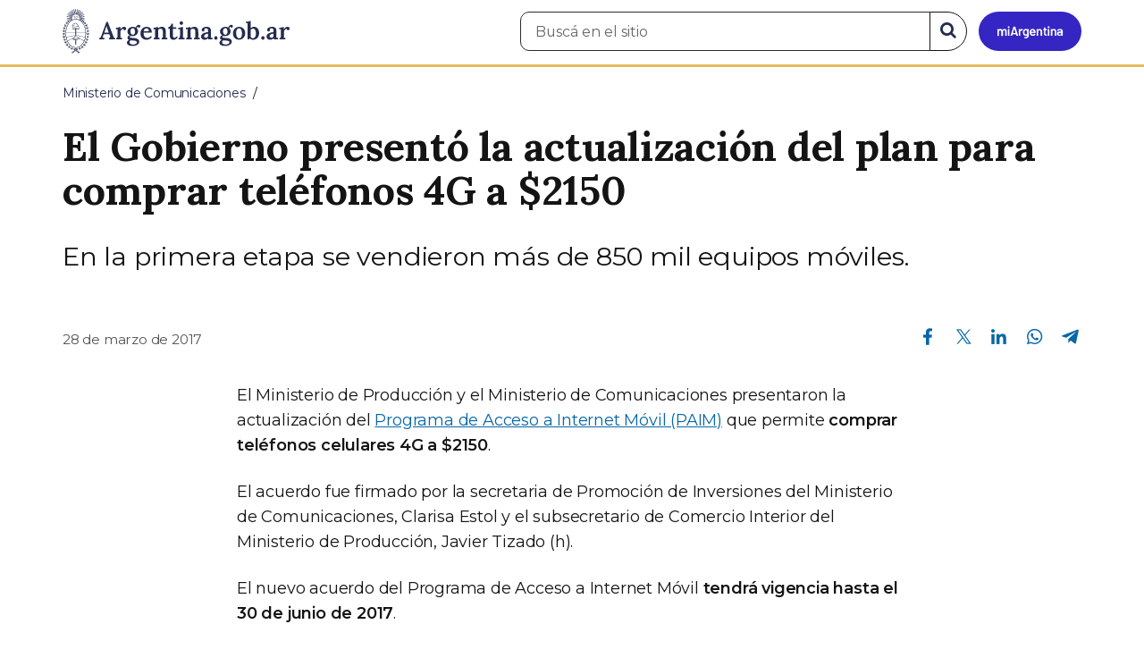

--- FILE ---
content_type: text/html; charset=utf-8
request_url: https://www.argentina.gob.ar/noticias/el-gobierno-presento-la-actualizacion-del-plan-para-comprar-telefonos-4g-2150
body_size: 8124
content:

 <!DOCTYPE html>
<html lang="es" dir="ltr" prefix="content: http://purl.org/rss/1.0/modules/content/ dc: http://purl.org/dc/terms/ foaf: http://xmlns.com/foaf/0.1/ rdfs: http://www.w3.org/2000/01/rdf-schema# sioc: http://rdfs.org/sioc/ns# sioct: http://rdfs.org/sioc/types# skos: http://www.w3.org/2004/02/skos/core# xsd: http://www.w3.org/2001/XMLSchema#">
<head>
  <link rel="profile" href="http://www.w3.org/1999/xhtml/vocab" />
  <meta name="viewport" content="width=device-width, initial-scale=1.0">
  <!-- Nav and address bar color -->
  <meta name="theme-color" content="#242C4F">
  <meta name="msapplication-navbutton-color" content="#242C4F">
  <meta name="apple-mobile-web-app-status-bar-style" content="#242C4F">
  <script>
  dataLayer = [{
    'userIPaddress': '192.168.32.104',
  }];
  </script>
  <!-- Google Tag Manager -->
  <script>(function(w,d,s,l,i){w[l]=w[l]||[];w[l].push({'gtm.start':
  new Date().getTime(),event:'gtm.js'});var f=d.getElementsByTagName(s)[0],
  j=d.createElement(s),dl=l!='dataLayer'?'&l='+l:'';j.async=true;j.src=
  'https://www.googletagmanager.com/gtm.js?id='+i+dl;f.parentNode.insertBefore(j,f);
  })(window,document,'script','dataLayer','GTM-P68ZXT');</script>
  <!-- End Google Tag Manager -->
  <meta http-equiv="Content-Type" content="text/html; charset=utf-8" />
<meta name="gtm-id" content="9917" />
<meta name="gtm-tipo" content="noticia" />
<meta name="gtm-padres" content="107658" />
<meta name="gtm-padre" content="Ministerio de Comunicaciones " />
<meta name="gtm-raiz" content="Ministerio de Comunicaciones " />
<meta name="google-site-verification" content="fr0vldZfY64iDak0RkGzC7B2MBqjWAChwEIr8xTJomU" />
<link href="https://www.argentina.gob.ar/manifest.json" rel="manifest" />
<meta name="description" content="En la primera etapa se vendieron más de 850 mil equipos móviles." />
<meta name="keywords" content="gobierno, argentino, nacional, gobierno argentino, gobierno nacional, República Argentina, administración, gestión, pública, administración pública, gestión pública, digital, trámites, servicios, trámites en línea, gobierno digital, servicios en línea, servicios digitales, Estado, transparencia, ciudadanos, modernización, organismo, organismo público, organismos públicos, organismos, beneficios, beneficios" />
<link rel="image_src" href="https://www.argentina.gob.ar/sites/default/files/argentina-fb.png" />
<link rel="canonical" href="https://www.argentina.gob.ar/noticias/el-gobierno-presento-la-actualizacion-del-plan-para-comprar-telefonos-4g-2150" />
<link rel="shortlink" href="https://www.argentina.gob.ar/node/9917" />
<meta property="og:site_name" content="Argentina.gob.ar" />
<meta property="og:url" content="https://www.argentina.gob.ar/noticias/el-gobierno-presento-la-actualizacion-del-plan-para-comprar-telefonos-4g-2150" />
<meta property="og:title" content="El Gobierno presentó la actualización del plan para comprar teléfonos 4G a $2150" />
<meta property="og:description" content="En la primera etapa se vendieron más de 850 mil equipos móviles." />
<meta property="og:updated_time" content="2018-09-11T17:52:47-03:00" />
<meta property="og:image" content="https://www.argentina.gob.ar/sites/default/files/noticias_comunicaciones_el_gobierno_presento_la_actualizacion_del_plan_para_comprar_telefonos_4g_a_2150.jpg" />
<meta property="og:image:url" content="https://www.argentina.gob.ar/sites/default/files/noticias_comunicaciones_el_gobierno_presento_la_actualizacion_del_plan_para_comprar_telefonos_4g_a_2150.jpg" />
<meta name="twitter:card" content="summary" />
<meta name="twitter:url" content="https://www.argentina.gob.ar/noticias/el-gobierno-presento-la-actualizacion-del-plan-para-comprar-telefonos-4g-2150" />
<meta name="twitter:title" content="El Gobierno presentó la actualización del plan para comprar teléfonos" />
<meta name="twitter:description" content="En la primera etapa se vendieron más de 850 mil equipos móviles." />
<meta name="twitter:image" content="https://www.argentina.gob.ar/sites/default/files/argentina-fb.png" />
<meta property="article:author" content="https://www.facebook.com/casarosadaargentina/" />
<meta property="article:published_time" content="2017-03-28T22:16:03-03:00" />
<meta property="article:modified_time" content="2018-09-11T17:52:47-03:00" />
<link rel="shortcut icon" href="https://www.argentina.gob.ar/profiles/argentinagobar/themes/argentinagobar/argentinagobar_theme/favicon.ico" type="image/vnd.microsoft.icon" />
<link rel="apple-touch-icon" href="https://www.argentina.gob.ar/sites/default/files/icon/icon-180x180.png" sizes="180x180" />
<link rel="apple-touch-icon-precomposed" href="https://www.argentina.gob.ar/sites/default/files/icon/icon-180x180.png" sizes="180x180" />
  <title>El Gobierno presentó la actualización del plan para comprar teléfonos 4G a $2150 | Argentina.gob.ar</title>
  <style>
@import url("https://www.argentina.gob.ar/modules/system/system.base.css?t8s1vr");
</style>
<style>
@import url("https://www.argentina.gob.ar/profiles/argentinagobar/modules/argentinagobar/argentinagobar_search/css/search.css?t8s1vr");
@import url("https://www.argentina.gob.ar/profiles/argentinagobar/modules/argentinagobar/argentinagobar_webform/css/custom-chosen.css?t8s1vr");
@import url("https://www.argentina.gob.ar/modules/field/theme/field.css?t8s1vr");
@import url("https://www.argentina.gob.ar/profiles/argentinagobar/modules/contrib/field_hidden/field_hidden.css?t8s1vr");
@import url("https://www.argentina.gob.ar/modules/node/node.css?t8s1vr");
@import url("https://www.argentina.gob.ar/profiles/argentinagobar/modules/contrib/user_prune/css/user_prune.css?t8s1vr");
@import url("https://www.argentina.gob.ar/profiles/argentinagobar/modules/contrib/views/css/views.css?t8s1vr");
</style>
<style>
@import url("https://www.argentina.gob.ar/profiles/argentinagobar/modules/contrib/ctools/css/ctools.css?t8s1vr");
@import url("https://www.argentina.gob.ar/profiles/argentinagobar/modules/contrib/drupar_filtros/css/galeria.css?t8s1vr");
@import url("https://www.argentina.gob.ar/profiles/argentinagobar/modules/contrib/jgm_subastas/css/aabe.css?t8s1vr");
@import url("https://www.argentina.gob.ar/profiles/argentinagobar/modules/contrib/panels/css/panels.css?t8s1vr");
@import url("https://www.argentina.gob.ar/profiles/argentinagobar/modules/contrib/rate/rate.css?t8s1vr");
@import url("https://www.argentina.gob.ar/profiles/argentinagobar/modules/argentinagobar/argentinagobar_campana_gubernamental/css/argentinagobar_campana_gubernamental.css?t8s1vr");
</style>
<link type="text/css" rel="stylesheet" href="https://cdnjs.cloudflare.com/ajax/libs/font-awesome/4.7.0/css/font-awesome.css" media="all" />
<link type="text/css" rel="stylesheet" href="https://fonts.googleapis.com/css2?family=Encode+Sans:wght@100;200;300;400;500;600;700;800;900&amp;display=swap" media="all" />
<style>
@import url("https://www.argentina.gob.ar/profiles/argentinagobar/themes/contrib/poncho/vendor/bootstrap/css/bootstrap.min.css?t8s1vr");
@import url("https://www.argentina.gob.ar/profiles/argentinagobar/themes/contrib/poncho/css/icono-arg.css?t8s1vr");
@import url("https://www.argentina.gob.ar/profiles/argentinagobar/themes/contrib/poncho/css/poncho.min.css?t8s1vr");
</style>
  <!-- HTML5 element support for IE6-8 -->
  <!--[if lt IE 9]>
    <script src="//html5shiv.googlecode.com/svn/trunk/html5.js"></script>
  <![endif]-->
  <script src="/profiles/argentinagobar/libraries/jquery.jquery-371/jquery-3.7.1.min.js?v=3.7.1"></script>
<script>jQuery.migrateMute=true;jQuery.migrateTrace=false;</script>
<script src="/profiles/argentinagobar/libraries/jquery.jquery-migrate/jquery-migrate-3.5.2.min.js?v=3.5.2"></script>
<script src="https://www.argentina.gob.ar/misc/jquery-extend-3.4.0.js?v=3.7.1"></script>
<script src="https://www.argentina.gob.ar/misc/jquery-html-prefilter-3.5.0-backport.js?v=3.7.1"></script>
<script src="https://www.argentina.gob.ar/misc/jquery.once.js?v=1.2"></script>
<script src="https://www.argentina.gob.ar/misc/drupal.js?t8s1vr"></script>
<script src="https://www.argentina.gob.ar/profiles/argentinagobar/modules/contrib/jquery_update/js/jquery_browser.js?v=0.0.1"></script>
<script src="https://www.argentina.gob.ar/misc/form-single-submit.js?v=7.103"></script>
<script src="https://www.argentina.gob.ar/profiles/argentinagobar/modules/argentinagobar/argentinagobar_areas/js/colorFondoGrupoAtajos.js?t8s1vr"></script>
<script src="https://www.argentina.gob.ar/profiles/argentinagobar/modules/argentinagobar/argentinagobar_tramites/js/resize_media.js?t8s1vr"></script>
<script src="https://www.argentina.gob.ar/profiles/argentinagobar/modules/argentinagobar/argentinagobar_usuarios/js/limpiarCampo.js?t8s1vr"></script>
<script src="https://www.argentina.gob.ar/profiles/argentinagobar/modules/contrib/entityreference/js/entityreference.js?t8s1vr"></script>
<script src="https://www.argentina.gob.ar/sites/default/files/languages/es_-ItMtJilxuuiLFTCnmK_k5zP6zPqMXd_ji181zFXfvs.js?t8s1vr"></script>
<script src="https://www.argentina.gob.ar/profiles/argentinagobar/modules/contrib/drupar_filtros/js/mdBlank.js?t8s1vr"></script>
<script src="https://www.argentina.gob.ar/profiles/argentinagobar/modules/contrib/drupar_filtros/js/galeria.js?t8s1vr"></script>
<script src="https://www.argentina.gob.ar/profiles/argentinagobar/modules/contrib/drupar_filtros/js/jquery.touchSwipe.min.js?t8s1vr"></script>
<script src="https://www.argentina.gob.ar/profiles/argentinagobar/modules/contrib/jgm_subastas/js/aabe.js?t8s1vr"></script>
<script src="https://www.argentina.gob.ar/profiles/argentinagobar/modules/argentinagobar/argentinagobar_webform/js/button.js?t8s1vr"></script>
<script src="https://www.argentina.gob.ar/profiles/argentinagobar/modules/contrib/vuce_calendario/js/button.js?t8s1vr"></script>
<script src="https://www.argentina.gob.ar/profiles/argentinagobar/modules/argentinagobar/argentinagobar_campana_gubernamental/js/argentinagobar_campana_gubernamental.js?t8s1vr"></script>
<script>dataLayer.push({
          'event_name': 'trackPageview',
          'nodo_id': '9917',
          'nodos_padres': '107658',
          'org_dependencia': 'Ministerio de Comunicaciones ',
          'ministerio': 'Ministerio de Comunicaciones ',
          'cont_tipo': 'noticia',
        });</script>
<script src="https://www.argentina.gob.ar/profiles/argentinagobar/themes/contrib/poncho/vendor/bootstrap/js/bootstrap.min.js?t8s1vr"></script>
<script src="https://www.argentina.gob.ar/profiles/argentinagobar/themes/contrib/poncho/js/scrolltotop.js?t8s1vr"></script>
<script src="https://www.argentina.gob.ar/profiles/argentinagobar/themes/contrib/poncho/js/datatables.min.js?t8s1vr"></script>
<script src="https://www.argentina.gob.ar/profiles/argentinagobar/themes/contrib/poncho/js/intl.min.js?t8s1vr"></script>
<script src="https://www.argentina.gob.ar/profiles/argentinagobar/themes/contrib/poncho/js/device-breadcrumb.js?t8s1vr"></script>
<script src="https://www.argentina.gob.ar/profiles/argentinagobar/themes/contrib/poncho/js/device-breadcrumb-listener.js?t8s1vr"></script>
<script src="https://www.argentina.gob.ar/profiles/argentinagobar/modules/contrib/jquery_update/js/jquery_position.js?v=0.0.1"></script>
<script>jQuery.extend(Drupal.settings, {"basePath":"\/","pathPrefix":"","setHasJsCookie":0,"ajaxPageState":{"theme":"argentinagobar_theme","theme_token":"oPws4isQdrGL5GzS60J1XG5tv7gnBknelBl1Mylsk-s","js":{"profiles\/argentinagobar\/modules\/argentinagobar\/argentinagobar_search\/js\/solr_search.js":1,"profiles\/argentinagobar\/themes\/contrib\/bootstrap\/js\/bootstrap.js":1,"\/profiles\/argentinagobar\/libraries\/jquery.jquery-371\/jquery-3.7.1.min.js":1,"0":1,"\/profiles\/argentinagobar\/libraries\/jquery.jquery-migrate\/jquery-migrate-3.5.2.min.js":1,"misc\/jquery-extend-3.4.0.js":1,"misc\/jquery-html-prefilter-3.5.0-backport.js":1,"misc\/jquery.once.js":1,"misc\/drupal.js":1,"profiles\/argentinagobar\/modules\/contrib\/jquery_update\/js\/jquery_browser.js":1,"misc\/form-single-submit.js":1,"profiles\/argentinagobar\/modules\/argentinagobar\/argentinagobar_areas\/js\/colorFondoGrupoAtajos.js":1,"profiles\/argentinagobar\/modules\/argentinagobar\/argentinagobar_tramites\/js\/resize_media.js":1,"profiles\/argentinagobar\/modules\/argentinagobar\/argentinagobar_usuarios\/js\/limpiarCampo.js":1,"profiles\/argentinagobar\/modules\/contrib\/entityreference\/js\/entityreference.js":1,"public:\/\/languages\/es_-ItMtJilxuuiLFTCnmK_k5zP6zPqMXd_ji181zFXfvs.js":1,"profiles\/argentinagobar\/modules\/contrib\/drupar_filtros\/js\/mdBlank.js":1,"profiles\/argentinagobar\/modules\/contrib\/drupar_filtros\/js\/galeria.js":1,"profiles\/argentinagobar\/modules\/contrib\/drupar_filtros\/js\/jquery.touchSwipe.min.js":1,"profiles\/argentinagobar\/modules\/contrib\/jgm_subastas\/js\/aabe.js":1,"profiles\/argentinagobar\/modules\/argentinagobar\/argentinagobar_webform\/js\/button.js":1,"profiles\/argentinagobar\/modules\/contrib\/vuce_calendario\/js\/button.js":1,"profiles\/argentinagobar\/modules\/argentinagobar\/argentinagobar_campana_gubernamental\/js\/argentinagobar_campana_gubernamental.js":1,"1":1,"profiles\/argentinagobar\/themes\/contrib\/poncho\/vendor\/bootstrap\/js\/bootstrap.min.js":1,"profiles\/argentinagobar\/themes\/contrib\/poncho\/js\/scrolltotop.js":1,"profiles\/argentinagobar\/themes\/contrib\/poncho\/js\/datatables.min.js":1,"profiles\/argentinagobar\/themes\/contrib\/poncho\/js\/intl.min.js":1,"profiles\/argentinagobar\/themes\/contrib\/poncho\/js\/device-breadcrumb.js":1,"profiles\/argentinagobar\/themes\/contrib\/poncho\/js\/device-breadcrumb-listener.js":1,"profiles\/argentinagobar\/modules\/contrib\/jquery_update\/js\/jquery_position.js":1},"css":{"modules\/system\/system.base.css":1,"profiles\/argentinagobar\/modules\/argentinagobar\/argentinagobar_search\/css\/search.css":1,"profiles\/argentinagobar\/modules\/argentinagobar\/argentinagobar_webform\/css\/custom-chosen.css":1,"modules\/field\/theme\/field.css":1,"profiles\/argentinagobar\/modules\/contrib\/field_hidden\/field_hidden.css":1,"modules\/node\/node.css":1,"profiles\/argentinagobar\/modules\/contrib\/user_prune\/css\/user_prune.css":1,"profiles\/argentinagobar\/modules\/contrib\/views\/css\/views.css":1,"profiles\/argentinagobar\/modules\/contrib\/ctools\/css\/ctools.css":1,"profiles\/argentinagobar\/modules\/contrib\/drupar_filtros\/css\/galeria.css":1,"profiles\/argentinagobar\/modules\/contrib\/jgm_subastas\/css\/aabe.css":1,"profiles\/argentinagobar\/modules\/contrib\/panels\/css\/panels.css":1,"profiles\/argentinagobar\/modules\/contrib\/rate\/rate.css":1,"profiles\/argentinagobar\/modules\/argentinagobar\/argentinagobar_campana_gubernamental\/css\/argentinagobar_campana_gubernamental.css":1,"https:\/\/cdnjs.cloudflare.com\/ajax\/libs\/font-awesome\/4.7.0\/css\/font-awesome.css":1,"https:\/\/fonts.googleapis.com\/css2?family=Encode+Sans:wght@100;200;300;400;500;600;700;800;900\u0026display=swap":1,"profiles\/argentinagobar\/themes\/contrib\/poncho\/vendor\/bootstrap\/css\/bootstrap.min.css":1,"profiles\/argentinagobar\/themes\/contrib\/poncho\/css\/icono-arg.css":1,"profiles\/argentinagobar\/themes\/contrib\/poncho\/css\/poncho.min.css":1}},"urlIsAjaxTrusted":{"\/noticias\/el-gobierno-presento-la-actualizacion-del-plan-para-comprar-telefonos-4g-2150":true},"bootstrap":{"anchorsFix":"0","anchorsSmoothScrolling":"0","formHasError":1,"popoverEnabled":1,"popoverOptions":{"animation":1,"html":0,"placement":"right","selector":"","trigger":"click","triggerAutoclose":1,"title":"","content":"","delay":0,"container":"body"},"tooltipEnabled":1,"tooltipOptions":{"animation":1,"html":0,"placement":"auto left","selector":"","trigger":"focus hover","delay":0,"container":"body"}}});</script>
</head>
<body class="html not-front not-logged-in no-sidebars page-node page-node- page-node-9917 node-type-noticia i18n-es">
  <!-- Google Tag Manager (noscript) -->
  <noscript><iframe title="Script GTM" aria-hidden="true" src="//www.googletagmanager.com/ns.html?id=GTM-P68ZXT" style="display:none;visibility:hidden;height:0;width:0"></iframe></noscript>
  <!-- End Google Tag Manager (noscript) -->
    <h1 class="sr-only"><small>Presidencia de la Nación</small></h1>
  <div id="skip-link">
    <a href="#main-content" class="element-invisible element-focusable">Pasar al contenido principal</a>
  </div>
    
<header>
    <nav class="navbar navbar-top navbar-default border-bottom-amarillo">
      <div class="container">
        <div>
          <div class="navbar-header">
            <a class="navbar-brand" href="/" id="navbar-brand" aria-label="Argentina.gob.ar Presidencia de la Nación">
                              <img src="/profiles/argentinagobar/themes/argentinagobar/argentinagobar_theme/logo_argentina-azul.svg" alt="Argentina.gob.ar" height="50" width="254" />
                                                      </a>
              <a class="btn btn-mi-argentina btn-login visible-xs bg-miarg-azul" href="https://mi.argentina.gob.ar" title="Ingresar a Mi Argentina">
                  <i class="icono-arg-mi-argentina text-white"></i><span class="sr-only">Ir a Mi Argentina</span></a>
                                      <button onclick="jQuery('.navbar.navbar-top').addClass('state-search');" class="btn btn-mi-argentina btn-login visible-xs" aria-labelledby="edit-keys"><span class="fa fa-search fa-fw"></span><span class="sr-only">Buscar</span></button>       
                            </div>

                                          <div class="nav navbar-nav navbar-right hidden-xs">
    <button onclick="jQuery('.navbar.navbar-top').removeClass('state-search');" class="btn btn-link btn-search-reset visible-xs"> <i class="fa fa-times"><span class="sr-only">Cerrar el buscador</span></i></button>
    <div id="cd-login">
      
  <a href="https://mi.argentina.gob.ar/" id="btn-mi-argentina" class="btn hidden-xs p-l-1  btn-login bg-miarg-azul" aria-label="Ingresar a Mi Argentina">
<i class=" fa-3x fa icono-arg-mi-argentina-extended text-white p-t-0"><span class="sr-only">Mi Argentina</span></i></a>
</div>
<!-- <section id="block-argentinagobar-search-apache-solr-search-navbar" class="block block-argentinagobar-search clearfix"> -->

      
  <div class="pull-left">
  <form class="main-form" role="search" action="/noticias/el-gobierno-presento-la-actualizacion-del-plan-para-comprar-telefonos-4g-2150" method="post" id="apachesolr-search-custom-page-search-form" accept-charset="UTF-8"><div><input type="hidden" name="form_build_id" value="form-N81rESY4aowuI__RTXCz5QpajEITeAyZkTi4TCr5dDU" />
<input type="hidden" name="form_id" value="apachesolr_search_custom_page_search_form" />
<div style="display:none;"><div class="form-item form-item-tarro-de-miel form-type-textfield form-group"> <label class="control-label" for="edit-tarro-de-miel">Dejar en blanco</label>
<input class="form-control form-text" type="text" id="edit-tarro-de-miel" name="tarro_de_miel" value="" size="60" maxlength="128" /></div></div><div class="input-group">
  <label class="sr-only" for="edit-keys">Buscar en el sitio</label><input placeholder="Buscá en el sitio" id="edit-keys" class="input-search form-control form-text" aria-label="Buscá en el sitio" type="text" name="keys" value="" size="20" maxlength="255" /><span class="input-group-btn"><button class="bg-white btn-search-reset btn btn-primary form-submit" aria-labelledby="edit-keys" aria-label="Buscar" type="submit" id="edit-submit" name="op" value="&lt;i class=&quot;fa fa-search text-primary&quot;&gt;&lt;/i&gt;&lt;span class=&quot;sr-only&quot;&gt;Buscar en el sitio&lt;/span&gt;"><i class="fa fa-search text-primary"></i><span class="sr-only">Buscar en el sitio</span></button>
</span></div>
</div></form></div>

<!-- </section> -->
</div>
                        
        </div>
      </div>
    </nav>
  </header>
<main>

    
            <span id="main-content"></span>
      <div class="container">
                        </div>
        <div class="region region-content">
     <div id="block-system-main" class="block block-system clearfix">

      
  <article>
    <header>
          <div class="panel-pane pane-imagen-destacada"  >
  
  
  <div class="pane-content">
     <!-- breadcrumbs -->
    <div class="container">
        <div class="row">
            <div class="col-md-12">
                <ol class="breadcrumb" itemscope itemtype="https://schema.org/BreadcrumbList"><li itemprop="itemListElement" itemscope itemtype="https://schema.org/ListItem" ><a itemprop="item" href="/"><span itemprop="name">Inicio</span></a><meta itemprop="position" content="1" /></li>
<li itemprop="itemListElement" itemscope itemtype="https://schema.org/ListItem" ><a itemprop="item" href="/ministerio-de-comunicaciones"><span itemprop="name">Ministerio de Comunicaciones </span></a><meta itemprop="position" content="2" /></li>
<li class="active" itemprop="itemListElement" itemscope itemtype="https://schema.org/ListItem" ><span itemprop="name">El Gobierno presentó la actualización del plan para comprar teléfonos 4G a $2150</span><meta itemprop="position" content="3" /></li>
</ol>            </div>
        </div>
    </div>
    <!-- / breadcrumbs -->

    <div class="container">
        <div class="row">
            <div class="col-md-12">
                <!-- titulo -->
                <div class="title-description">
                    <h1>El Gobierno presentó la actualización del plan para comprar teléfonos 4G a $2150</h1>
                </div>
                <!-- / titulo -->

                <!-- resumen -->  
                <div class="news__lead">
                                    <p>En la primera etapa se vendieron más de 850 mil equipos móviles.</p>
                                    </div>
                <!-- / resumen -->  

                <div class="row">
                    <!-- fecha publicado -->  
                    <div class="col-md-6 col-sm-6 small news__time">
                        <time 
                            class="text-muted" 
                            datetime='2017-03-28 22:16:03'>
                            28 de marzo de 2017                        </time>
                    </div>
                    <!-- fecha publicado -->
                    
                    <!-- redes sociales -->
                    <div class="section-actions col-md-6 social-share news__social-share">
      <ul class="list-inline">
        <li><a href="https://www.facebook.com/sharer/sharer.php?u=https%3A%2F%2Fwww.argentina.gob.ar%2Fnoticias%2Fel-gobierno-presento-la-actualizacion-del-plan-para-comprar-telefonos-4g-2150&amp;title=El+Gobierno+present%C3%B3+la+actualizaci%C3%B3n+del+plan+para+comprar+tel%C3%A9fonos+4G+a+%242150" target="_blank" rel="noopener noreferrer"><span class="sr-only">Compartir en Facebook</span><i class="icono-arg-facebook-f-" aria-hidden="true"></i></a></li>
        <li><a href="https://x.com/share?url=https%3A%2F%2Fwww.argentina.gob.ar%2Fnoticias%2Fel-gobierno-presento-la-actualizacion-del-plan-para-comprar-telefonos-4g-2150&amp;title=El+Gobierno+present%C3%B3+la+actualizaci%C3%B3n+del+plan+para+comprar+tel%C3%A9fonos+4G+a+%242150" target="_blank" rel="noopener noreferrer"><span class="sr-only">Compartir en X</span><i class="icono-arg-twitter-pajaro" aria-hidden="true"></i></a></li>
        <li><a href="https://www.linkedin.com/shareArticle?mini=true&url=https%3A%2F%2Fwww.argentina.gob.ar%2Fnoticias%2Fel-gobierno-presento-la-actualizacion-del-plan-para-comprar-telefonos-4g-2150" target="_blank" rel="noopener noreferrer"><span class="sr-only">Compartir en Linkedin</span><i class="icono-arg-linkedin-in" aria-hidden="true"></i></a></li>
        <li><a href="https://web.whatsapp.com/send?text=https%3A%2F%2Fwww.argentina.gob.ar%2Fnoticias%2Fel-gobierno-presento-la-actualizacion-del-plan-para-comprar-telefonos-4g-2150&amp;title=El+Gobierno+present%C3%B3+la+actualizaci%C3%B3n+del+plan+para+comprar+tel%C3%A9fonos+4G+a+%242150" target="_blank" id="linkWA1" rel="noopener noreferrer"><span class="sr-only">Compartir en Whatsapp</span>
          <i class="icono-arg-whatsapp-telefono" aria-hidden="true">
          </i></a></li>
        <li>
        <a href="https://t.me/share/url?url=https%3A%2F%2Fwww.argentina.gob.ar%2Fnoticias%2Fel-gobierno-presento-la-actualizacion-del-plan-para-comprar-telefonos-4g-2150&text=El+Gobierno+present%C3%B3+la+actualizaci%C3%B3n+del+plan+para+comprar+tel%C3%A9fonos+4G+a+%242150" target="_blank" id="linkTG1" rel="noopener noreferrer">
        <span class="sr-only">Compartir en Telegram</span>
        <i class="icono-arg-telegram-avion" aria-hidden="true"></i></a>
        </li>
      </ul>
    </div>

  <script>
      var userAgent = navigator.userAgent || navigator.vendor || window.opera;
      if (/android/i.test(userAgent) || ((/iPad|iPhone|iPod/.test(userAgent) && !window.MSStream))) {
        document.getElementById("linkWA1").href = "whatsapp://send?text=https://www.argentina.gob.ar/noticias/el-gobierno-presento-la-actualizacion-del-plan-para-comprar-telefonos-4g-2150"
      }
  </script>                    <!-- / redes sociales -->
                </div>
            </div>
        </div>
    </div>
<!-- Imagen destacada -->
<div class="container">
    <div class="news__main-image-container" 
        style="background-image:url(/sites/default/files/styles/jumbotron/public/noticias_comunicaciones_el_gobierno_presento_la_actualizacion_del_plan_para_comprar_telefonos_4g_a_2150.jpg)">
    </div>
</div>
<!-- / Imagen destacada --> 
  </div>

  
  </div>
        <div class="container">
      <div class="row">
        <div class="col-sm-6">
                  </div>
        <div class="col-sm-6">
                  </div>
      </div>
    </div>
  </header>
  <section class="content_format">
    <div class="container">
      <div class="row">
        <div class="col-md-8 col-md-offset-2">
            <div class="panel-pane pane-texto"  >
  
  
  <div class="pane-content">
    <div class=""><p>El Ministerio de Producción y el Ministerio de Comunicaciones presentaron la actualización del <a href="/comunicaciones/internetmovil">Programa de Acceso a Internet Móvil (PAIM)</a> que permite <strong>comprar teléfonos celulares 4G a $2150</strong>.</p>
<p>El acuerdo fue firmado por la secretaria de Promoción de Inversiones del Ministerio de Comunicaciones, Clarisa Estol y el subsecretario de Comercio Interior del Ministerio de Producción, Javier Tizado (h).</p>
<p>El nuevo acuerdo del Programa de Acceso a Internet Móvil <strong>tendrá vigencia hasta el 30 de junio de 2017</strong>.</p>
<p>Con el fin de incrementar la cantidad de puntos de venta, en este nuevo acuerdo también participan las principales empresas comercializadoras.</p>
<p>Para asegurar la provisión de equipos, se invitó a adherir a los fabricantes y las empresas titulares de las marcas.</p>
<p>"Este es otro paso para <strong>terminar con la brecha digital</strong> y garantizar que todos los argentinos accedan a internet y telefonía móvil de calidad” aseguró el ministro de Comunicaciones, Oscar Aguad.</p>
<p>Para Aguad, "solo a través de la digitalización de la economía y el acceso de todos a internet podremos dar el salto cualitativo hacia la sociedad del conocimiento que permita el desarrollo de nuestro país y colabore con el objetivo de Pobreza Cero".</p>
<p>En consonancia con el anuncio, Clarisa Estol afirmó que, “para el proceso de extensión de la red 4G por todo el país, es prioritario y relevante facilitar y acelerar el acceso por parte de la población a equipos terminales de comunicación de última tecnología aptas para el uso de la misma, es decir, para el acceso a internet móvil de última generación (4G) como una valiosa herramienta de inclusión digital”.</p>
<p>“La extensión de este programa responde al <strong>éxito de la primera etapa, en la que se vendieron 887.663 equipos móviles</strong>. Los precios accesibles de los equipos incluidos en el programa tienen el objetivo de que los usuarios puedan hacer el recambio de tecnología y acceder a Internet móvil 4G”, dijo Javier Tizado (h).</p>
<p>“Para impulsar este programa, <strong>habilitamos la posibilidad de comprar teléfonos 4G con Ahora 12 y 18 en cuotas fijas</strong>, todos los días de la semana, en cualquier punto de venta: comercios, empresas de telefonía celular y representantes, supermercados, hipermercados o tiendas de rubros generales, lo que permite adquirirlos en 12 cuotas de $ 203 o 18 cuotas de $ 145”, agregó.</p>
<p>En esta segunda etapa del PAIM, los equipos que estarán a disposición a un precio final inicial de $2150 más IVA incluido serán el LG K4 y el Samsung J106, que son compatibles con redes 4G, poseen pantalla de 4 pulgadas, cámara de 5 Mp y GPS.</p>
<p>Cabe destacar que en julio 2016, durante la primera etapa, el precio del convenio había sido de $2200.</p>
</div>
  </div>

  
  </div>
        </div>
      </div>
    </div>
  </section>
</article>
<section class="container">
  <div class="row">
    <div class="col-md-12">
        <div class="panel-pane pane-listado"  >
  
  
  <div class="pane-content">
    
<div id="divnoticias" class="col-md-12 m-t-3 p-x-0">

    
        <h2 class="h3 m-b-2">Noticias relacionadas</h2>

    

    
    
        <div class="row panels-row">

            
                <div class="col-xs-12 col-sm-3">
                    <a href="/noticias/anuncio-del-acuerdo-entre-red-intercable-y-nextel" class="panel panel-default"><div style="background-image:url(https://www.argentina.gob.ar/sites/default/files/styles/listado/public/noticias_comunicaciones_anuncio_del_acuerdo_entre_red_intercable_y_nextel.jpg?itok=HWBjxqoh);" class="panel-heading"></div>
<div class="panel-body">
  <time datetime='2017-06-21 17:04:54'>21 de junio de 2017</time>  <h3>Anuncio del acuerdo entre Red Intercable y Nextel</h3>  </div>
</a>                </div>

            
                <div class="col-xs-12 col-sm-3">
                    <a href="/noticias/el-ministro-aguad-participa-del-foro-de-la-cumbre-mundial-sobre-la-sociedad-de-la" class="panel panel-default"><div style="background-image:url(https://www.argentina.gob.ar/sites/default/files/styles/listado/public/comunicaciones_noticias_el_ministro_aguad_participa_del_foro_de_la-cumbre_mundial.jpg?itok=vh0I3k37);" class="panel-heading"></div>
<div class="panel-body">
  <time datetime='2017-06-12 23:49:06'>12 de junio de 2017</time>  <h3>El ministro Aguad participa del Foro de la Cumbre Mundial sobre la Sociedad de la Información 2017</h3>  </div>
</a>                </div>

            
                <div class="col-xs-12 col-sm-3">
                    <a href="/noticias/el-ministerio-de-comunicaciones-participo-de-una-nueva-reunion-de-la-comision-de-asuntos" class="panel panel-default"><div style="background-image:url(https://www.argentina.gob.ar/sites/default/files/styles/listado/public/comunicaciones_noticias_reunion_de_la_comision_de_asuntos_postales_del_mercosur.jpg?itok=OBlLHVLd);" class="panel-heading"></div>
<div class="panel-body">
  <time datetime='2017-06-08 22:20:05'>08 de junio de 2017</time>  <h3>El Ministerio de Comunicaciones participó de una nueva Reunión de la Comisión de Asuntos Postales del Mercosur</h3>  </div>
</a>                </div>

            
        </div>

    
    
    
        
    
</div>
  </div>

  
  </div>
    </div>
  </div>
</section>

</div>
  </div>

    
</main>

<footer class="main-footer">
  <div class="container">
  <div class="row">
      <div class="col-md-4 col-sm-12">
                        <div class="region region-footer1">
    <section id="block-menu-menu-footer-1" class="block block-menu clearfix">

        <h2 class="block-title h3 section-title h3 section-title">Trámites</h2>
    
  <ul class="menu nav"><li class="first leaf"><a href="/turnos">Turnos</a></li>
<li class="leaf"><a href="/jefatura/innovacion-ciencia-y-tecnologia/innovacion/tramites-distancia-tad">Trámites a distancia</a></li>
<li class="last leaf"><a href="/miargentina/mesadeayuda">Atención a la ciudadanía</a></li>
</ul>
</section>
  </div>
                </div>
      <div class="col-md-4 col-sm-12">
                        <div class="region region-footer2">
    <section id="block-menu-menu-footer-2" class="block block-menu clearfix">

        <h2 class="block-title h3 section-title h3 section-title">Acerca de la República Argentina</h2>
    
  <ul class="menu nav"><li class="first leaf"><a href="/pais">Nuestro país</a></li>
<li class="leaf"><a href="/normativa">Leyes argentinas</a></li>
<li class="leaf"><a href="/organismos">Organismos</a></li>
<li class="last leaf"><a href="/desregulacion/mapa-del-estado">Mapa del Estado</a></li>
</ul>
</section>
  </div>
                </div>
      <div class="col-md-4 col-sm-12">
                        <div class="region region-footer3">
    <section id="block-menu-menu-footer-3" class="block block-menu clearfix">

        <h2 class="block-title h3 section-title h3 section-title">Acerca de Argentina.gob.ar</h2>
    
  <ul class="menu nav"><li class="first leaf"><a href="/acerca">Acerca de este sitio</a></li>
<li class="leaf"><a href="/terminos-y-condiciones">Términos y condiciones</a></li>
<li class="last leaf"><a href="/sugerencias">Sugerencias</a></li>
</ul>
</section>
  </div>
                </div>
  </div>
  </div>
  <div class="container-fluid border-top-amarillo">
    <div class="row sub-footer">
      <div class="container">
        <div class="col-sm-6 m-y-1 p-x-0">
                        <!-- <p class="text-muted small m-b-2">
              <a href="https://creativecommons.org/licenses/by/4.0/deed.es" target="_blank" rel="noreferrer">Los contenidos de Argentina.gob.ar están licenciados bajo Creative Commons Atribución 4.0 Internacional</a>            </p> -->
          
        </div>
      </div>
    </div>
  </div>
</footer>

  <script src="https://www.argentina.gob.ar/profiles/argentinagobar/modules/argentinagobar/argentinagobar_search/js/solr_search.js?t8s1vr"></script>
<script src="https://www.argentina.gob.ar/profiles/argentinagobar/themes/contrib/bootstrap/js/bootstrap.js?t8s1vr"></script>
  <div id="scrolltotop_parent">
      <div tabindex="0" id="scrolltotop_arrow">
        <i class="icono fa fa-arrow-circle-up" title="Scroll hacia arriba"></i><span class="sr-only">Scroll hacia arriba</span>
      </div>
  </div>
</body>
</html>


--- FILE ---
content_type: text/css
request_url: https://www.argentina.gob.ar/profiles/argentinagobar/modules/contrib/drupar_filtros/css/galeria.css?t8s1vr
body_size: 537
content:
.hide-bullets {
    list-style: none;
    margin-left: -40px;
    margin-top: 20px;
}

.carousel-control {
    background: none !important;
}

.carousel figure img {
    text-align: center;
}
/* ALTO FIJO EPIGRAFE */
.carousel figure figcaption {
    text-align: left;
}

.carousel figcaption {
    position: absolute;
    width: 100%
}

.carousel figure {
    margin-bottom: 60px;
}

.carousel figure div {
    width: -webkit-fit-content;
    width: -moz-fit-content;
    width: fit-content;
    /* background-color: #00000066; */
    position: relative;
    margin: 0 auto;
    margin-top: -50px;
    padding: 0px 8px;
    border-radius: 2px;
}

.carousel figure img {
    aspect-ratio: 16/9;
    width: 100%;
    -o-object-fit: contain;
    object-fit: contain;
    background-color: #525252
}

.carousel .modal figure {
    margin: 0px;
}


.hide-bullets {
    margin-top: 0
}

#slider-thumbs li:first-of-type {
    margin-left: -15px;
}

.carousel p {
    display: table-cell;
}

.glyphicon-chevron-left,
.glyphicon-chevron-right {
    text-shadow: -4px 0 gray, 0 4px gray, 4px 0 gray, 0 -4px gray;
}

.glyphicon-chevron-left:hover,
.glyphicon-chevron-right:hover {
    color: #0072bb;
    text-shadow: -4px 0 #003658, 0 4px #003658, 4px 0 #003658, 0 -4px #003658;
}

.carousel .carousel-control {
    opacity: 1;
    top: 24px;
}

.carousel .carousel-indicators li {
    background-color: white;
    border: 3px solid #00000087;
}

.carousel .carousel-indicators .active {
    background-color: #0072bb;
    border: 3px solid #00000087;
}

.carousel .carousel-indicators {
    margin-top: 56%;
    z-index: 1 !important;
    bottom: unset;
}

#slider-thumbs .thumbnail img {
    aspect-ratio: 16/9;
    width: 100%;
    -o-object-fit: cover;
    object-fit: cover;
}

.carousel .carousel-indicators .active {
    margin: 0 0 14px !important;
}


/* Medium devices (tablets, 768px) */

@media (min-width: 767px) {
    .carousel .carousel-indicators {
        display: none
    }

    .carousel figure figcaption {
        border: 0;
        margin-bottom: 0;
        padding-bottom: 0
    }

}

/* CARROUSEL CONTROLS */
@media (min-width: 1200px) {
    .carousel .carousel-control {
        height: 438.8px
    }
}

@media (max-width: 1199px) and (min-width: 992px) {
    .carousel .carousel-control {
        height: 364px
    }
}

@media (max-width: 991px) and (min-width: 768px) {
    .carousel .carousel-control {
        height: 422px
    }

}

@media (max-width: 767px) {
    .carousel figure figcaption {
        padding-left: 10px;
    }

    .carousel figure figcaption {
        margin-bottom: 0;
    }

    .carousel .carousel-control {
        height: 77.77%;
    }

    .carousel figure {
        margin-bottom: 75px;
      }
}


--- FILE ---
content_type: text/css
request_url: https://www.argentina.gob.ar/profiles/argentinagobar/themes/contrib/poncho/css/icono-arg.css?t8s1vr
body_size: 321984
content:
@charset "UTF-8";
/*!
 * icono-arg v0.2 (https://github.com/argob/iconos)
 * Copyright 2016
 * Subsecretaría de Gobierno Abierto y País Digital
 * Presidencia de la Nación Argentina
 * Licenciado bajo MIT (https://github.com/argob/iconos/LICENSE)
 */

@font-face {
  font-family: "icono-arg";
  src: url("../fonts/icono-arg_5b399d2c1043c2e126417e9078038b93.eot?") format("embedded-opentype");
  font-weight: normal;
  font-style: normal;
}

@font-face {
  font-family: "icono-arg";
  src: url("[data-uri]") format("woff"),
       url("../fonts/icono-arg_5b399d2c1043c2e126417e9078038b93.woff2") format("woff2"),
       url("../fonts/icono-arg_5b399d2c1043c2e126417e9078038b93.ttf") format("truetype"),
       url("../fonts/icono-arg_5b399d2c1043c2e126417e9078038b93.svg#icono-arg") format("svg");
  font-weight: normal;
  font-style: normal;
}

@media screen and (-webkit-min-device-pixel-ratio:0) {
  @font-face {
    font-family: "icono-arg";
    src: url("../fonts/icono-arg_5b399d2c1043c2e126417e9078038b93.svg#icono-arg") format("svg");
  }
}

[class*="icono-arg"] {
	line-height: 1;
}
[class*="icono-arg"]:before {
	font-size: 1.5em;
}

.icono-lg {
    font-size: 1.33333333em;
    line-height: .75em;
    vertical-align: -15%
}

.icono-2x {
    font-size: 2em
}

.icono-3x {
    font-size: 3em
}

.icono-4x {
    font-size: 4em
}

.icono-5x {
    font-size: 5em
}

.icono-fw {
    width: 1.28571429em;
    text-align: center
}

.icono-ul {
    padding-left: 0;
    margin-left: 2.14285714em;
    list-style-type: none
}

.icono-ul > li {
    position: relative
}

.icono-li {
    position: absolute;
    left: -2.14285714em;
    width: 2.14285714em;
    top: .14285714em;
    text-align: center
}

.fa-spin {
    -webkit-animation: fa-spin 2s infinite linear;
    animation: fa-spin 2s infinite linear
}

.fa-pulse {
    -webkit-animation: fa-spin 1s infinite steps(8);
    animation: fa-spin 1s infinite steps(8)
}

@-webkit-keyframes fa-spin {
    0% {
        -webkit-transform: rotate(0deg);
        transform: rotate(0deg)
    }

    100% {
        -webkit-transform: rotate(359deg);
        transform: rotate(359deg)
    }
}

@keyframes fa-spin {
    0% {
        -webkit-transform: rotate(0deg);
        transform: rotate(0deg)
    }

    100% {
        -webkit-transform: rotate(359deg);
        transform: rotate(359deg)
    }
}

.fa-rotate-90 {
    -ms-filter: "progid:DXImageTransform.Microsoft.BasicImage(rotation=1)";
    -webkit-transform: rotate(90deg);
    -ms-transform: rotate(90deg);
    transform: rotate(90deg)
}

.fa-rotate-180 {
    -ms-filter: "progid:DXImageTransform.Microsoft.BasicImage(rotation=2)";
    -webkit-transform: rotate(180deg);
    -ms-transform: rotate(180deg);
    transform: rotate(180deg)
}

.fa-rotate-270 {
    -ms-filter: "progid:DXImageTransform.Microsoft.BasicImage(rotation=3)";
    -webkit-transform: rotate(270deg);
    -ms-transform: rotate(270deg);
    transform: rotate(270deg)
}

.fa-flip-horizontal {
    -ms-filter: "progid:DXImageTransform.Microsoft.BasicImage(rotation=0, mirror=1)";
    -webkit-transform: scale(-1, 1);
    -ms-transform: scale(-1, 1);
    transform: scale(-1, 1)
}

.fa-flip-vertical {
    -ms-filter: "progid:DXImageTransform.Microsoft.BasicImage(rotation=2, mirror=1)";
    -webkit-transform: scale(1, -1);
    -ms-transform: scale(1, -1);
    transform: scale(1, -1)
}

:root .fa-rotate-90,:root .fa-rotate-180,:root .fa-rotate-270,:root .fa-flip-horizontal,:root .fa-flip-vertical {
    filter: none
}


[data-icon]:before { content: attr(data-icon); }

[data-icon]:before,
.icono-arg-2030-legado:before,
.icono-arg-2030-legado-negativo:before,
.icono-arg-aaip-logo:before,
.icono-arg-abeja:before,
.icono-arg-abrigo:before,
.icono-arg-acceso-a-especialistas:before,
.icono-arg-achatar-curva:before,
.icono-arg-acrobat:before,
.icono-arg-adultos-mayores:before,
.icono-arg-adultos-mayores-2:before,
.icono-arg-aeropuerto:before,
.icono-arg-agencia-i-d-i:before,
.icono-arg-agenda-deportiva:before,
.icono-arg-agricultura:before,
.icono-arg-agua:before,
.icono-arg-agua-contaminada:before,
.icono-arg-ahora12:before,
.icono-arg-ahorro:before,
.icono-arg-aire:before,
.icono-arg-aire-acondicionado:before,
.icono-arg-alarma:before,
.icono-arg-alarma-negativo:before,
.icono-arg-alimentacion-saludable:before,
.icono-arg-alimentos-irradiados:before,
.icono-arg-alimentos-irradiados-lineal:before,
.icono-arg-alimentos-y-establecimientos-ok:before,
.icono-arg-ambiente:before,
.icono-arg-ambiente-cert:before,
.icono-arg-ambiente-medicion-lineal:before,
.icono-arg-ambiente-medicion-negativo:before,
.icono-arg-animales-exp-imp:before,
.icono-arg-anlis-cendie:before,
.icono-arg-anlis-cnccb:before,
.icono-arg-anlis-cngm:before,
.icono-arg-anlis-cnin:before,
.icono-arg-anlis-cnrl:before,
.icono-arg-anlis-ine:before,
.icono-arg-anlis-inei:before,
.icono-arg-anlis-iner:before,
.icono-arg-anlis-inevh:before,
.icono-arg-anlis-inmet:before,
.icono-arg-anlis-inp:before,
.icono-arg-anlis-inpb-1:before,
.icono-arg-anlis-inpb-2:before,
.icono-arg-anlis-malbran:before,
.icono-arg-anlis-recursos-didacticos:before,
.icono-arg-anlis-uoccb:before,
.icono-arg-anses:before,
.icono-arg-anses-negativo:before,
.icono-arg-antartida:before,
.icono-arg-antibalas:before,
.icono-arg-anticorrupcion:before,
.icono-arg-apagado:before,
.icono-arg-apostilla:before,
.icono-arg-araucaria:before,
.icono-arg-arbitraje:before,
.icono-arg-arbol:before,
.icono-arg-archivo-consulta:before,
.icono-arg-areas-vacantes:before,
.icono-arg-argentina-emerge:before,
.icono-arg-arma-antigua:before,
.icono-arg-arma-imp:before,
.icono-arg-arma-portacion:before,
.icono-arg-arma-tenencia:before,
.icono-arg-armeria:before,
.icono-arg-art-lineal:before,
.icono-arg-art-negativo:before,
.icono-arg-asistencia-humanitaria:before,
.icono-arg-astroturismo:before,
.icono-arg-audicion-accesible:before,
.icono-arg-auriculares:before,
.icono-arg-autentificacion:before,
.icono-arg-auto:before,
.icono-arg-auto-B1:before,
.icono-arg-auto-informe:before,
.icono-arg-auto-licencia:before,
.icono-arg-auto-licencia-ok:before,
.icono-arg-automotor:before,
.icono-arg-automotor-negativo:before,
.icono-arg-aviacion:before,
.icono-arg-avion:before,
.icono-arg-avion-negativo:before,
.icono-arg-avistamiento:before,
.icono-arg-azafata:before,
.icono-arg-bacteria:before,
.icono-arg-bailar:before,
.icono-arg-bananas:before,
.icono-arg-banda:before,
.icono-arg-bandera:before,
.icono-arg-bandera-argentina:before,
.icono-arg-banio-quimico:before,
.icono-arg-barbijo:before,
.icono-arg-barrilete:before,
.icono-arg-barrio:before,
.icono-arg-batimetrias:before,
.icono-arg-bebe-01:before,
.icono-arg-belgrano:before,
.icono-arg-biblioteca:before,
.icono-arg-bicicleta:before,
.icono-arg-bidon:before,
.icono-arg-billetera-lineal:before,
.icono-arg-billetera-negativo:before,
.icono-arg-bio-tecno:before,
.icono-arg-bolsa-compras:before,
.icono-arg-bolsa-dinero:before,
.icono-arg-bomberos-autobomba:before,
.icono-arg-bomberos-cuartel:before,
.icono-arg-bomberos-hombre:before,
.icono-arg-bomberos-mujer:before,
.icono-arg-bosques:before,
.icono-arg-buceo:before,
.icono-arg-buque-guerra:before,
.icono-arg-busqueda-rescate:before,
.icono-arg-caja-1:before,
.icono-arg-caja-2:before,
.icono-arg-caja-exp:before,
.icono-arg-caja-exp-2:before,
.icono-arg-cajero:before,
.icono-arg-calefactor:before,
.icono-arg-calefactor-negativo:before,
.icono-arg-calendario:before,
.icono-arg-calendario-2:before,
.icono-arg-calendario-2-negativo:before,
.icono-arg-calibracion-dosimetros:before,
.icono-arg-calidad-cert:before,
.icono-arg-calzado-deportivo:before,
.icono-arg-camara-vigilancia:before,
.icono-arg-cambio:before,
.icono-arg-cambio-moneda:before,
.icono-arg-cambio-tecnologico:before,
.icono-arg-caminar:before,
.icono-arg-camion-01:before,
.icono-arg-camion-02:before,
.icono-arg-camion-C1:before,
.icono-arg-camion-cisterna:before,
.icono-arg-camion-construccion:before,
.icono-arg-camioneta:before,
.icono-arg-campamento:before,
.icono-arg-candado-abierto:before,
.icono-arg-candado-cerrado:before,
.icono-arg-canilla:before,
.icono-arg-canilla-2:before,
.icono-arg-cannabis-medicinal-1:before,
.icono-arg-cannabis-medicinal-2:before,
.icono-arg-capacitacion:before,
.icono-arg-cardon:before,
.icono-arg-carrito:before,
.icono-arg-carrito-mas:before,
.icono-arg-casa:before,
.icono-arg-casa-negativo:before,
.icono-arg-casa-rodante:before,
.icono-arg-casa-rosada:before,
.icono-arg-casco:before,
.icono-arg-casco-negativo:before,
.icono-arg-casco-urbano:before,
.icono-arg-casilla-rodante-01:before,
.icono-arg-casilla-rodante-02:before,
.icono-arg-cataratas:before,
.icono-arg-caza:before,
.icono-arg-cck:before,
.icono-arg-cedula-azul:before,
.icono-arg-cedula-verde:before,
.icono-arg-celular:before,
.icono-arg-celular-accesible:before,
.icono-arg-celular-qr:before,
.icono-arg-celular-videojuego:before,
.icono-arg-cenie:before,
.icono-arg-central-nuclear:before,
.icono-arg-central-nuclear-2:before,
.icono-arg-central-y-profesional-nuclear:before,
.icono-arg-centro-atomico-lineal:before,
.icono-arg-centro-atomico-neg:before,
.icono-arg-centro-cultural-de-la-ciencia:before,
.icono-arg-centro-de-fronteras:before,
.icono-arg-centro-de-generos-en-tecnologia:before,
.icono-arg-centro-investigacion:before,
.icono-arg-cerdo:before,
.icono-arg-chat:before,
.icono-arg-chat-crecer:before,
.icono-arg-chat-crecer-negativo:before,
.icono-arg-chequeado:before,
.icono-arg-chip-ia:before,
.icono-arg-chupete:before,
.icono-arg-ciclismo-rural:before,
.icono-arg-ciclo-energia-nuclear:before,
.icono-arg-ciencia:before,
.icono-arg-ciencia-apoyo-economico:before,
.icono-arg-ciencia-publicacion:before,
.icono-arg-ciencia-tecnologia:before,
.icono-arg-cine:before,
.icono-arg-cinturon-seguridad:before,
.icono-arg-cinturon-seguridad-negativo:before,
.icono-arg-clima-algo-nublado-dia:before,
.icono-arg-clima-algo-nublado-noche:before,
.icono-arg-clima-chaparrones-dia:before,
.icono-arg-clima-chaparrones-noche:before,
.icono-arg-clima-despejado-dia:before,
.icono-arg-clima-despejado-noche:before,
.icono-arg-clima-humo:before,
.icono-arg-clima-ligeramante-nublado-dia:before,
.icono-arg-clima-ligeramante-nublado-noche:before,
.icono-arg-clima-lloviznas:before,
.icono-arg-clima-lluvia:before,
.icono-arg-clima-lluvias-aisladas:before,
.icono-arg-clima-lluvias-fuertes:before,
.icono-arg-clima-lluvias-y-nevadas:before,
.icono-arg-clima-mayormente-nublado-dia:before,
.icono-arg-clima-mayormente-nublado-noche:before,
.icono-arg-clima-neblina:before,
.icono-arg-clima-neblina-baja:before,
.icono-arg-clima-nevadas:before,
.icono-arg-clima-nevadas-fuertes:before,
.icono-arg-clima-nublado:before,
.icono-arg-clima-parcialmente-nublado-dia:before,
.icono-arg-clima-parcialmente-nublado-noche:before,
.icono-arg-clima-polvo:before,
.icono-arg-clima-tormentas:before,
.icono-arg-clima-tormentas-aisladas:before,
.icono-arg-clima-tormentas-fuertes:before,
.icono-arg-clima-ventisca:before,
.icono-arg-clima-ventisca-alta:before,
.icono-arg-clima-ventisca-baja:before,
.icono-arg-clima-ventoso:before,
.icono-arg-cluse:before,
.icono-arg-cnea:before,
.icono-arg-cobro-pago:before,
.icono-arg-cobros:before,
.icono-arg-cobros-negativo:before,
.icono-arg-cochecito:before,
.icono-arg-cocina:before,
.icono-arg-cocina-negativo:before,
.icono-arg-codigo-alimentario-argentino:before,
.icono-arg-codigo-genetico:before,
.icono-arg-codigo-qr:before,
.icono-arg-cola-de-espera:before,
.icono-arg-colores-tipografia:before,
.icono-arg-combi-01:before,
.icono-arg-combi-02:before,
.icono-arg-combi-03:before,
.icono-arg-comercio:before,
.icono-arg-comida:before,
.icono-arg-comisiones-cofefup-analisis:before,
.icono-arg-comisiones-cofefup-carpetas:before,
.icono-arg-comisiones-cofefup-equipo:before,
.icono-arg-comisiones-cofefup-estructura:before,
.icono-arg-comisiones-cofefup-grafico:before,
.icono-arg-comisiones-cofefup-seguridad:before,
.icono-arg-componentes:before,
.icono-arg-computadora:before,
.icono-arg-computadora-celular-tablet:before,
.icono-arg-computadora-videojuego:before,
.icono-arg-comunicacion:before,
.icono-arg-comunidad:before,
.icono-arg-conexion:before,
.icono-arg-conferencia:before,
.icono-arg-congreso:before,
.icono-arg-consejo-economico-y-social:before,
.icono-arg-consejo-federal-transparencia:before,
.icono-arg-consola-videojuego:before,
.icono-arg-construccion:before,
.icono-arg-consulta:before,
.icono-arg-consulta-publica:before,
.icono-arg-consultar-puntos:before,
.icono-arg-control-accesible:before,
.icono-arg-control-arcade:before,
.icono-arg-copa-menstrual:before,
.icono-arg-copa-menstrual-lupa:before,
.icono-arg-corazon:before,
.icono-arg-corazon-cruz:before,
.icono-arg-corazon-lineal:before,
.icono-arg-coronavirus:before,
.icono-arg-cosmetovigilancia:before,
.icono-arg-cotizacion-envio:before,
.icono-arg-credenciales:before,
.icono-arg-credenciales-negativo:before,
.icono-arg-cruz-medicina:before,
.icono-arg-cruz-medicina-negativo:before,
.icono-arg-cuarto-oscuro-accesible:before,
.icono-arg-cud:before,
.icono-arg-cuidar-lineal:before,
.icono-arg-cuidar-negativo:before,
.icono-arg-cultura:before,
.icono-arg-cultura-exp:before,
.icono-arg-cultura-imp:before,
.icono-arg-cuota-simple:before,
.icono-arg-curita:before,
.icono-arg-curriculum:before,
.icono-arg-cus:before,
.icono-arg-dado:before,
.icono-arg-database:before,
.icono-arg-datos-abiertos:before,
.icono-arg-datos-abiertos-2:before,
.icono-arg-datos-envio:before,
.icono-arg-declaracion-jurada:before,
.icono-arg-declaracion-jurada-rectificativa:before,
.icono-arg-defensa:before,
.icono-arg-deficit-habitacional:before,
.icono-arg-denuncia:before,
.icono-arg-denuncia_1:before,
.icono-arg-deporte:before,
.icono-arg-deportes-hay-equipo:before,
.icono-arg-derechos-de-autor:before,
.icono-arg-derrame-toxico:before,
.icono-arg-derrumbes:before,
.icono-arg-desarrollo:before,
.icono-arg-descarga:before,
.icono-arg-desierto:before,
.icono-arg-diagnostico-nuclear:before,
.icono-arg-dialogo:before,
.icono-arg-dialogo-2:before,
.icono-arg-dialogo-corazon:before,
.icono-arg-digital:before,
.icono-arg-diploma:before,
.icono-arg-diploma-negativo:before,
.icono-arg-dire-genero-lineal:before,
.icono-arg-dire-genero-negativo:before,
.icono-arg-discapacidad:before,
.icono-arg-discapacidad-2:before,
.icono-arg-discapacidad-2-negativo:before,
.icono-arg-discapacidad-3:before,
.icono-arg-discapacidad-3-negativo:before,
.icono-arg-discapacidad-accesible:before,
.icono-arg-discord:before,
.icono-arg-discurso:before,
.icono-arg-dispositivo-vr:before,
.icono-arg-diversidad-sexual:before,
.icono-arg-dni:before,
.icono-arg-dni-digital-01:before,
.icono-arg-dni-digital-02:before,
.icono-arg-dni-negativo:before,
.icono-arg-documento:before,
.icono-arg-documentos-escritos:before,
.icono-arg-dragado-embarcacion:before,
.icono-arg-dron-frontal:before,
.icono-arg-dron-superior:before,
.icono-arg-ducha:before,
.icono-arg-ducha-negativo:before,
.icono-arg-dut:before,
.icono-arg-economia-circular-lineal:before,
.icono-arg-economia-circular-negativo:before,
.icono-arg-economias-regionales:before,
.icono-arg-editorial-manuel-belgrano:before,
.icono-arg-educacion:before,
.icono-arg-eleccion:before,
.icono-arg-electricidad:before,
.icono-arg-electrodependiente-2:before,
.icono-arg-electrodependientes-1:before,
.icono-arg-elevacion-de-andenes:before,
.icono-arg-embarazo:before,
.icono-arg-embarcacion:before,
.icono-arg-embarcacion-pago:before,
.icono-arg-emergencia-D4:before,
.icono-arg-empleo-2:before,
.icono-arg-empresas-e-industria:before,
.icono-arg-enemigos-digitales:before,
.icono-arg-energia-eolica:before,
.icono-arg-energia-hidroelectrica:before,
.icono-arg-energia-nuclear:before,
.icono-arg-energia-nuclear-chip:before,
.icono-arg-energia-nuclear-ia:before,
.icono-arg-energia-nuclear-rayo:before,
.icono-arg-energia-solar:before,
.icono-arg-energia-solar-casa:before,
.icono-arg-energia-solar-industria:before,
.icono-arg-energia-sustentable-2:before,
.icono-arg-enfermera:before,
.icono-arg-enfermero:before,
.icono-arg-entradas:before,
.icono-arg-envio-aereo:before,
.icono-arg-envio-maritimo:before,
.icono-arg-envio-terrestre:before,
.icono-arg-envio-terrestre-1:before,
.icono-arg-equipo:before,
.icono-arg-erupciones-volcanicas:before,
.icono-arg-escarapela:before,
.icono-arg-escritura:before,
.icono-arg-escudo-nacional:before,
.icono-arg-escuela:before,
.icono-arg-espacio-publico:before,
.icono-arg-espacios:before,
.icono-arg-estacion-trenes:before,
.icono-arg-estado-verano:before,
.icono-arg-estereo:before,
.icono-arg-estetoscopio:before,
.icono-arg-estrategia-nacional-integridad:before,
.icono-arg-estudiante:before,
.icono-arg-etiqueta-eficiencia:before,
.icono-arg-etiquetado:before,
.icono-arg-excursiones-adultos:before,
.icono-arg-excursiones-infantiles:before,
.icono-arg-exporta-facil:before,
.icono-arg-exportaciones-certificadas-general:before,
.icono-arg-exportaciones-certificadas-optimo-especifico:before,
.icono-arg-exterior:before,
.icono-arg-extinguidor:before,
.icono-arg-facebook-circular:before,
.icono-arg-facebook-f-:before,
.icono-arg-factor-pago:before,
.icono-arg-factura:before,
.icono-arg-fallecimiento:before,
.icono-arg-famila:before,
.icono-arg-familia-2:before,
.icono-arg-fantasma-videojuego:before,
.icono-arg-farmacovigilancia:before,
.icono-arg-faro:before,
.icono-arg-fertilizacion-asistida:before,
.icono-arg-festivales-argentina-florece:before,
.icono-arg-fibra-grano-canamo:before,
.icono-arg-fiestas-argentinas:before,
.icono-arg-fiestas-nacionales:before,
.icono-arg-financiamiento:before,
.icono-arg-finanzas:before,
.icono-arg-firma-contrato:before,
.icono-arg-firma-digital:before,
.icono-arg-firma-digital-con-token:before,
.icono-arg-firma-digital-remota:before,
.icono-arg-flickr:before,
.icono-arg-flor-canamo-biomasa:before,
.icono-arg-flor-ceibo:before,
.icono-arg-fotografia:before,
.icono-arg-fragata:before,
.icono-arg-frio:before,
.icono-arg-frio-2:before,
.icono-arg-frio-calor:before,
.icono-arg-frutas-y-verduras:before,
.icono-arg-frutilla:before,
.icono-arg-fuego:before,
.icono-arg-fuga-material-radioactivo:before,
.icono-arg-gallina:before,
.icono-arg-ganaderia:before,
.icono-arg-garrafa:before,
.icono-arg-gas:before,
.icono-arg-gaseosa:before,
.icono-arg-gaseosa-prohibida:before,
.icono-arg-gasoducto-NK:before,
.icono-arg-gastos:before,
.icono-arg-gastos-recursos:before,
.icono-arg-genero:before,
.icono-arg-genero-obras-publicas:before,
.icono-arg-genero-obras-publicas1:before,
.icono-arg-genetica:before,
.icono-arg-genetica-exp-imp:before,
.icono-arg-gente-de-campo:before,
.icono-arg-geolocalizacion:before,
.icono-arg-geolocalizacion-automotores:before,
.icono-arg-gestion-de-salud:before,
.icono-arg-glaciar:before,
.icono-arg-glaciar-2:before,
.icono-arg-glamping:before,
.icono-arg-globo-terraqueo:before,
.icono-arg-gobierno-abierto:before,
.icono-arg-graduada:before,
.icono-arg-grafico-circular:before,
.icono-arg-granizo:before,
.icono-arg-gratis:before,
.icono-arg-grooming:before,
.icono-arg-guia-tramites:before,
.icono-arg-habitat:before,
.icono-arg-habitat-casa-propia:before,
.icono-arg-habitat-casa-propia-negativo:before,
.icono-arg-habitat-procrear:before,
.icono-arg-habitat-procrear-negativo:before,
.icono-arg-hacemos-futuro:before,
.icono-arg-heladera:before,
.icono-arg-helicoptero:before,
.icono-arg-herramientas:before,
.icono-arg-herramientas-colaborativas:before,
.icono-arg-herramientas-colaborativas1:before,
.icono-arg-hidrometros:before,
.icono-arg-hogar-y-familia:before,
.icono-arg-hogar-y-familia-negativo:before,
.icono-arg-hojas:before,
.icono-arg-hombre:before,
.icono-arg-horas-extra:before,
.icono-arg-hospital:before,
.icono-arg-hospital-bonaparte:before,
.icono-arg-hospital-bonaparte-centro-cultural:before,
.icono-arg-hosting:before,
.icono-arg-hotel-lineal:before,
.icono-arg-hotel-neg:before,
.icono-arg-huerta:before,
.icono-arg-huevos:before,
.icono-arg-identidad:before,
.icono-arg-identidad-federada:before,
.icono-arg-importaciones:before,
.icono-arg-inap-futuro:before,
.icono-arg-incendios-forestales:before,
.icono-arg-incendios-urbanos:before,
.icono-arg-inclusion-digital:before,
.icono-arg-inclusion-financiera:before,
.icono-arg-incucai:before,
.icono-arg-industria:before,
.icono-arg-industria-y-medioambiente:before,
.icono-arg-infanteria:before,
.icono-arg-infanteria-de-marina-01:before,
.icono-arg-infanteria-de-marina-02:before,
.icono-arg-informacion-envio:before,
.icono-arg-informes-y-estadisticas:before,
.icono-arg-ingenieria-sismica:before,
.icono-arg-inn-log:before,
.icono-arg-innovacion-tecnologica:before,
.icono-arg-instagram:before,
.icono-arg-instagram-circular:before,
.icono-arg-institucion:before,
.icono-arg-instructor-de-tiro:before,
.icono-arg-inteligencia-artificial:before,
.icono-arg-interes-cultural:before,
.icono-arg-interoperar:before,
.icono-arg-interoperar-gateway:before,
.icono-arg-interoperar-proxy:before,
.icono-arg-inundaciones:before,
.icono-arg-investigaciones-famacologicas:before,
.icono-arg-jaguarete:before,
.icono-arg-jubilado:before,
.icono-arg-juego-cartas:before,
.icono-arg-juegos:before,
.icono-arg-justicia:before,
.icono-arg-justicia-negativo:before,
.icono-arg-kayak:before,
.icono-arg-lactancia:before,
.icono-arg-lampara:before,
.icono-arg-lampara-bajo-consumo:before,
.icono-arg-lampara-hoja:before,
.icono-arg-latiendo-imagen:before,
.icono-arg-latiendo-texto:before,
.icono-arg-latir-texto:before,
.icono-arg-lavar-manos:before,
.icono-arg-lavarropas:before,
.icono-arg-lazo-lineal:before,
.icono-arg-lazo-negativo:before,
.icono-arg-lechuga:before,
.icono-arg-lenguaje-senias:before,
.icono-arg-libre-de-gluten:before,
.icono-arg-licencia-aeronautica:before,
.icono-arg-licencia-nautica:before,
.icono-arg-licencia-valida:before,
.icono-arg-licencia-valida-negativo:before,
.icono-arg-linkedin-in:before,
.icono-arg-lluvias:before,
.icono-arg-lluvias-intensas:before,
.icono-arg-login:before,
.icono-arg-login-social:before,
.icono-arg-lupa:before,
.icono-arg-lupa-engranaje:before,
.icono-arg-madres:before,
.icono-arg-magnetometria:before,
.icono-arg-mail-03:before,
.icono-arg-mail-1:before,
.icono-arg-mail-2:before,
.icono-arg-maiz:before,
.icono-arg-maletin-check:before,
.icono-arg-maletin-check-negativo:before,
.icono-arg-maletin-medico-1:before,
.icono-arg-maletin-medico-2:before,
.icono-arg-malvinas-argentinas:before,
.icono-arg-manguera:before,
.icono-arg-mano:before,
.icono-arg-mano-alt:before,
.icono-arg-manzana:before,
.icono-arg-mapa-2:before,
.icono-arg-mapa-2-negativo:before,
.icono-arg-mapa-accion-estatal:before,
.icono-arg-mapa-argentina:before,
.icono-arg-mapa-lupa:before,
.icono-arg-maps:before,
.icono-arg-maquina-agricola:before,
.icono-arg-maquinaria-E2:before,
.icono-arg-maquinaria-G2:before,
.icono-arg-maquinaria-G3:before,
.icono-arg-marca-pais:before,
.icono-arg-marcador-centro-de-salud-1:before,
.icono-arg-marcador-centro-de-salud-2:before,
.icono-arg-marcador-temporal:before,
.icono-arg-marcador-ubicacion-1:before,
.icono-arg-marcador-ubicacion-2:before,
.icono-arg-martillo:before,
.icono-arg-martillo-negativo:before,
.icono-arg-mate:before,
.icono-arg-mecedora:before,
.icono-arg-medica:before,
.icono-arg-medicamentos:before,
.icono-arg-medicamentos-2:before,
.icono-arg-medicamentos-negativo:before,
.icono-arg-medicina:before,
.icono-arg-medicina-2:before,
.icono-arg-medicina-nuclear:before,
.icono-arg-medico:before,
.icono-arg-medula-osea:before,
.icono-arg-megafono:before,
.icono-arg-mercados-multiplicar:before,
.icono-arg-mesa-nacional-de-evaluacion-de-politicas-publicas:before,
.icono-arg-mesa-nacional-de-integridad-y-transparencia:before,
.icono-arg-messenger:before,
.icono-arg-mi-argentina:before,
.icono-arg-mi-argentina-extended:before,
.icono-arg-mi-pueblo-conectado:before,
.icono-arg-micro:before,
.icono-arg-microscopio:before,
.icono-arg-mirarnos:before,
.icono-arg-mirarnos-negativo:before,
.icono-arg-mis-cobros:before,
.icono-arg-mis-cobros-negativo:before,
.icono-arg-misiones-de-paz:before,
.icono-arg-molino:before,
.icono-arg-monedas:before,
.icono-arg-monumento:before,
.icono-arg-mosquito:before,
.icono-arg-moto:before,
.icono-arg-moto-A1-1:before,
.icono-arg-moto-A1-2:before,
.icono-arg-motocicleta-lineal:before,
.icono-arg-motocicleta-negativo:before,
.icono-arg-mouse-computadora:before,
.icono-arg-mujer:before,
.icono-arg-mundo:before,
.icono-arg-museo:before,
.icono-arg-nanotecnologia:before,
.icono-arg-natacion:before,
.icono-arg-navegacion:before,
.icono-arg-nevadas:before,
.icono-arg-nido:before,
.icono-arg-niebla:before,
.icono-arg-nosotras-movemos-lineal:before,
.icono-arg-nosotras-movemos-negativo:before,
.icono-arg-notebook:before,
.icono-arg-notificaciones:before,
.icono-arg-novedades-lineal:before,
.icono-arg-novedades-negativo:before,
.icono-arg-nube:before,
.icono-arg-nube-bajar-datos:before,
.icono-arg-nube-negativo:before,
.icono-arg-nube-seguridad:before,
.icono-arg-nube-subir-datos:before,
.icono-arg-nuclear:before,
.icono-arg-nudo-01:before,
.icono-arg-numero-0:before,
.icono-arg-numero-1:before,
.icono-arg-numero-10:before,
.icono-arg-numero-2:before,
.icono-arg-numero-3:before,
.icono-arg-numero-4:before,
.icono-arg-numero-5:before,
.icono-arg-numero-6:before,
.icono-arg-numero-7:before,
.icono-arg-numero-8:before,
.icono-arg-numero-9:before,
.icono-arg-observatorio-de-politicas-de-genero:before,
.icono-arg-ods:before,
.icono-arg-ola-de-calor:before,
.icono-arg-ola-polar:before,
.icono-arg-olas:before,
.icono-arg-olla:before,
.icono-arg-olla-fuego:before,
.icono-arg-olla-fuego-negativo:before,
.icono-arg-ombu:before,
.icono-arg-open-id:before,
.icono-arg-operativo-interministerial:before,
.icono-arg-operativo-sanitario-1:before,
.icono-arg-operativo-sanitario-2:before,
.icono-arg-orquesta:before,
.icono-arg-pago:before,
.icono-arg-paisaje-hidrico:before,
.icono-arg-paisaje-hidrico-2:before,
.icono-arg-paisaje-urbano-2:before,
.icono-arg-paisaje-urbano-3:before,
.icono-arg-paisaje-urbano-4:before,
.icono-arg-paleta-colores:before,
.icono-arg-paloma:before,
.icono-arg-panelsolar:before,
.icono-arg-pareja:before,
.icono-arg-participacion:before,
.icono-arg-participacion-ciudadana:before,
.icono-arg-pasaje-avion:before,
.icono-arg-pasaporte:before,
.icono-arg-paso-a-nivel:before,
.icono-arg-paso-bajo-nivel:before,
.icono-arg-pastizales:before,
.icono-arg-patrones-de-uso:before,
.icono-arg-pav:before,
.icono-arg-pd-punto-digital:before,
.icono-arg-pd-wifi:before,
.icono-arg-pelota-pato:before,
.icono-arg-pera:before,
.icono-arg-perro-asistencia:before,
.icono-arg-persona-1:before,
.icono-arg-persona-2:before,
.icono-arg-persona-gestante:before,
.icono-arg-persona-limitaciones-permanentes-transitorias:before,
.icono-arg-persona-menor:before,
.icono-arg-pesca:before,
.icono-arg-pesca-con-red:before,
.icono-arg-pescado:before,
.icono-arg-pescador:before,
.icono-arg-pesos:before,
.icono-arg-petroleo:before,
.icono-arg-piloto:before,
.icono-arg-plan-nacional-de-alfabetizacion:before,
.icono-arg-plancha:before,
.icono-arg-planta-exotica:before,
.icono-arg-planta-exotica-2:before,
.icono-arg-plantilla-guia:before,
.icono-arg-plantillas:before,
.icono-arg-plataforma-acercar:before,
.icono-arg-plataforma-offshore:before,
.icono-arg-plataforma-offshore-2:before,
.icono-arg-playas-deportivas:before,
.icono-arg-poligono-de-tiro:before,
.icono-arg-poncho:before,
.icono-arg-portal-educativo:before,
.icono-arg-precioscuidados:before,
.icono-arg-premio-nacional-calidad:before,
.icono-arg-preservativo:before,
.icono-arg-presupuesto:before,
.icono-arg-prevencion-sismica:before,
.icono-arg-prioridad-voto:before,
.icono-arg-probeta:before,
.icono-arg-probeta-hoja:before,
.icono-arg-produccion-supercerca-01:before,
.icono-arg-produccion-supercerca-02:before,
.icono-arg-profesional-nuclear:before,
.icono-arg-profesionales-y-empresas:before,
.icono-arg-profesionales-y-empresas1:before,
.icono-arg-programa-enviar:before,
.icono-arg-prohibido-celular:before,
.icono-arg-promocion-comercial:before,
.icono-arg-proteccion-a-la-poblacion:before,
.icono-arg-provincia-buenosaires:before,
.icono-arg-provincia-caba:before,
.icono-arg-provincia-catamarca:before,
.icono-arg-provincia-chaco:before,
.icono-arg-provincia-chubut:before,
.icono-arg-provincia-cordoba:before,
.icono-arg-provincia-corrientes:before,
.icono-arg-provincia-entrerios:before,
.icono-arg-provincia-formosa:before,
.icono-arg-provincia-jujuy:before,
.icono-arg-provincia-lapampa:before,
.icono-arg-provincia-larioja:before,
.icono-arg-provincia-mendoza:before,
.icono-arg-provincia-misiones:before,
.icono-arg-provincia-neuquen:before,
.icono-arg-provincia-rionegro:before,
.icono-arg-provincia-salta:before,
.icono-arg-provincia-sanjuan:before,
.icono-arg-provincia-sanluis:before,
.icono-arg-provincia-santacruz:before,
.icono-arg-provincia-santafe:before,
.icono-arg-provincia-santiagodelestero:before,
.icono-arg-provincia-tierradelfuego:before,
.icono-arg-provincia-tucuman:before,
.icono-arg-prueba:before,
.icono-arg-pueblos-originarios:before,
.icono-arg-puentes:before,
.icono-arg-pulsar:before,
.icono-arg-radar-meteorologico:before,
.icono-arg-radiacion-nuclear:before,
.icono-arg-radiocirugia:before,
.icono-arg-radiofarmacia:before,
.icono-arg-radioquimica:before,
.icono-arg-reactor-ra6:before,
.icono-arg-realidad-virtual:before,
.icono-arg-reciclaje:before,
.icono-arg-reciclaje-basura:before,
.icono-arg-reclamo-consulta:before,
.icono-arg-reclamo-demora:before,
.icono-arg-recuperar-puntos:before,
.icono-arg-recursos-origen:before,
.icono-arg-refugio:before,
.icono-arg-registro-donantes-medula-osea:before,
.icono-arg-relevamiento-anual:before,
.icono-arg-relevamiento-escuelas:before,
.icono-arg-reloj:before,
.icono-arg-remolque-E1:before,
.icono-arg-represa-hidroelectrica:before,
.icono-arg-requisitos:before,
.icono-arg-residuos-peligrosos-transporte:before,
.icono-arg-revista:before,
.icono-arg-riego-produccion:before,
.icono-arg-rnc:before,
.icono-arg-robotica:before,
.icono-arg-rocas:before,
.icono-arg-rociador-limpieza:before,
.icono-arg-rociador-lupa-limpieza:before,
.icono-arg-rto:before,
.icono-arg-ruta:before,
.icono-arg-salario-complementario:before,
.icono-arg-salero:before,
.icono-arg-salero-prohibido:before,
.icono-arg-salud-bucal:before,
.icono-arg-salud-cigarrillo-fumar:before,
.icono-arg-salud-cigarrillo-no-fumar:before,
.icono-arg-salud-donasur:before,
.icono-arg-salud-escudo:before,
.icono-arg-salud-gota-sangre:before,
.icono-arg-salud-incucai-erca:before,
.icono-arg-salud-incucai-procurar:before,
.icono-arg-salud-procurar:before,
.icono-arg-salud-reproductiva-y-sexual:before,
.icono-arg-sanidad-animal:before,
.icono-arg-satelital:before,
.icono-arg-satelite:before,
.icono-arg-seguridad:before,
.icono-arg-seguridad-bebe-lineal:before,
.icono-arg-seguridad-bebe-negativo:before,
.icono-arg-seguridad-datos:before,
.icono-arg-seguridad-datos-2:before,
.icono-arg-seguridad-documento:before,
.icono-arg-seguridad-red:before,
.icono-arg-semaforo:before,
.icono-arg-senalizacion:before,
.icono-arg-senderismo:before,
.icono-arg-senderismo-dificil:before,
.icono-arg-senderismo-facil:before,
.icono-arg-serpiente:before,
.icono-arg-servicios:before,
.icono-arg-servidor:before,
.icono-arg-silla-seguridad-auto:before,
.icono-arg-silla-seguridad-auto-negativo:before,
.icono-arg-sin-mosquito:before,
.icono-arg-sintra:before,
.icono-arg-sintys:before,
.icono-arg-sismologia:before,
.icono-arg-sistema-de-consulta-aprender:before,
.icono-arg-sitios-accesibles:before,
.icono-arg-soberania-alimentaria:before,
.icono-arg-social:before,
.icono-arg-sol:before,
.icono-arg-sol-patrio:before,
.icono-arg-solidaridad:before,
.icono-arg-soluciones-habitacionales:before,
.icono-arg-spotify-circular:before,
.icono-arg-streaming:before,
.icono-arg-sube:before,
.icono-arg-subir-escaleras:before,
.icono-arg-submarino:before,
.icono-arg-submarino-02:before,
.icono-arg-sudamerica:before,
.icono-arg-surtidor:before,
.icono-arg-sustancias-ok:before,
.icono-arg-tabla-de-datos:before,
.icono-arg-tablero-gestion:before,
.icono-arg-talleres-pais-digital:before,
.icono-arg-talleres-ti:before,
.icono-arg-tambo:before,
.icono-arg-tarjeta-alimentar-lineal:before,
.icono-arg-tarjeta-alimentar-negativo:before,
.icono-arg-teatro:before,
.icono-arg-teatro-archivo:before,
.icono-arg-tecnologia:before,
.icono-arg-tecnopolis:before,
.icono-arg-tecnovigilancia:before,
.icono-arg-telefono-alerta-lineal:before,
.icono-arg-telefono-alerta-negativo:before,
.icono-arg-telefono-emergencias-medicas-lineal:before,
.icono-arg-telefono-emergencias-medicas-negativo:before,
.icono-arg-telefono-lineal:before,
.icono-arg-telefono-llamada-lineal:before,
.icono-arg-telefono-llamada-negativo:before,
.icono-arg-telefono-neg:before,
.icono-arg-telegram-avion:before,
.icono-arg-televisor:before,
.icono-arg-temporal-frio:before,
.icono-arg-tensiometro:before,
.icono-arg-termometro:before,
.icono-arg-termotanque:before,
.icono-arg-terremoto:before,
.icono-arg-tiempo:before,
.icono-arg-tiktok:before,
.icono-arg-tina:before,
.icono-arg-tina-2:before,
.icono-arg-titulo-universitario:before,
.icono-arg-tomate:before,
.icono-arg-tormentas-electricas:before,
.icono-arg-tornado:before,
.icono-arg-tornados-y-tormentas-electricas:before,
.icono-arg-torre-ajedrez:before,
.icono-arg-torre-electrica:before,
.icono-arg-torre-petroleo:before,
.icono-arg-trabajador:before,
.icono-arg-trabajador-temporal:before,
.icono-arg-trabajo-sostenible:before,
.icono-arg-tractor-G1:before,
.icono-arg-tramite:before,
.icono-arg-tramite-electronico:before,
.icono-arg-tramite-jubilacion:before,
.icono-arg-tramite-negativo:before,
.icono-arg-transplante-lineal:before,
.icono-arg-transplante-negativo:before,
.icono-arg-transporte-D1:before,
.icono-arg-transporte-D2:before,
.icono-arg-transporte-licencia:before,
.icono-arg-transporte-pasajeros-D3:before,
.icono-arg-transporte-publico-01:before,
.icono-arg-transporte-publico-dut:before,
.icono-arg-transporte-publico-licencia:before,
.icono-arg-trekking:before,
.icono-arg-tren:before,
.icono-arg-triciclo-A2:before,
.icono-arg-triciclo-cabina-A3:before,
.icono-arg-trigo:before,
.icono-arg-trigo-2:before,
.icono-arg-tristeza:before,
.icono-arg-tromba-marina:before,
.icono-arg-tuberias:before,
.icono-arg-tumba:before,
.icono-arg-turno:before,
.icono-arg-turno-negativo:before,
.icono-arg-twiter-circular:before,
.icono-arg-twitter-pajaro:before,
.icono-arg-unicipio:before,
.icono-arg-urbanizacion:before,
.icono-arg-usuario-miarg:before,
.icono-arg-usuarios:before,
.icono-arg-uvas:before,
.icono-arg-vacuna:before,
.icono-arg-vacunas:before,
.icono-arg-vacunatorio-movil:before,
.icono-arg-vademecum:before,
.icono-arg-vademecum-2:before,
.icono-arg-validacion-identidad:before,
.icono-arg-validez-legal:before,
.icono-arg-vehiculo-autorizado-01:before,
.icono-arg-vehiculo-autorizado-02:before,
.icono-arg-velero-con-olas:before,
.icono-arg-velero-sin-olas:before,
.icono-arg-vencimiento:before,
.icono-arg-vencimiento-negativo:before,
.icono-arg-verano-cuidado:before,
.icono-arg-verano-pami:before,
.icono-arg-viajero:before,
.icono-arg-vias:before,
.icono-arg-vida-videojuego:before,
.icono-arg-videojuego-accesible:before,
.icono-arg-videojuego-portatil:before,
.icono-arg-viento-zonda:before,
.icono-arg-vigilancia-alimentaria:before,
.icono-arg-vino:before,
.icono-arg-visa-negocios:before,
.icono-arg-vivero:before,
.icono-arg-vivienda:before,
.icono-arg-vivienda-credito:before,
.icono-arg-vivienda-familia:before,
.icono-arg-vivienda-mas:before,
.icono-arg-votar:before,
.icono-arg-voto-asistido:before,
.icono-arg-vuce:before,
.icono-arg-whatsapp-telefono:before,
.icono-arg-wifi:before,
.icono-arg-youtube:before,
.icono-arg-youtube-circular:before,
.icono-arg-zanahorias:before,
.icono-arg-zapallo:before {
  display: inline-block;
  font-family: "icono-arg";
  font-style: normal;
  font-weight: normal;
  font-variant: normal;
  line-height: 1;
  text-decoration: inherit;
  text-rendering: optimizeLegibility;
  text-transform: none;
  -moz-osx-font-smoothing: grayscale;
  -webkit-font-smoothing: antialiased;
  font-smooth: auto; 
}

.icono-arg-2030-legado:before { content: "\f716"; }
.icono-arg-2030-legado-negativo:before { content: "\f717"; }
.icono-arg-aaip-logo:before { content: "\f702"; }
.icono-arg-abeja:before { content: "\f4f4"; }
.icono-arg-abrigo:before { content: "\f45e"; }
.icono-arg-acceso-a-especialistas:before { content: "\f649"; }
.icono-arg-achatar-curva:before { content: "\f62a"; }
.icono-arg-acrobat:before { content: "\f5f4"; }
.icono-arg-adultos-mayores:before { content: "\f646"; }
.icono-arg-adultos-mayores-2:before { content: "\f652"; }
.icono-arg-aeropuerto:before { content: "\f4ff"; }
.icono-arg-agencia-i-d-i:before { content: "\f6c8"; }
.icono-arg-agenda-deportiva:before { content: "\f756"; }
.icono-arg-agricultura:before { content: "\f371"; }
.icono-arg-agua:before { content: "\f598"; }
.icono-arg-agua-contaminada:before { content: "\f539"; }
.icono-arg-ahora12:before { content: "\f6bf"; }
.icono-arg-ahorro:before { content: "\f56a"; }
.icono-arg-aire:before { content: "\f416"; }
.icono-arg-aire-acondicionado:before { content: "\f445"; }
.icono-arg-alarma:before { content: "\f478"; }
.icono-arg-alarma-negativo:before { content: "\f479"; }
.icono-arg-alimentacion-saludable:before { content: "\f417"; }
.icono-arg-alimentos-irradiados:before { content: "\f5bf"; }
.icono-arg-alimentos-irradiados-lineal:before { content: "\f5c0"; }
.icono-arg-alimentos-y-establecimientos-ok:before { content: "\f4c6"; }
.icono-arg-ambiente:before { content: "\f372"; }
.icono-arg-ambiente-cert:before { content: "\f373"; }
.icono-arg-ambiente-medicion-lineal:before { content: "\f5fd"; }
.icono-arg-ambiente-medicion-negativo:before { content: "\f5fe"; }
.icono-arg-animales-exp-imp:before { content: "\f374"; }
.icono-arg-anlis-cendie:before { content: "\f664"; }
.icono-arg-anlis-cnccb:before { content: "\f665"; }
.icono-arg-anlis-cngm:before { content: "\f666"; }
.icono-arg-anlis-cnin:before { content: "\f667"; }
.icono-arg-anlis-cnrl:before { content: "\f668"; }
.icono-arg-anlis-ine:before { content: "\f669"; }
.icono-arg-anlis-inei:before { content: "\f66a"; }
.icono-arg-anlis-iner:before { content: "\f66b"; }
.icono-arg-anlis-inevh:before { content: "\f66c"; }
.icono-arg-anlis-inmet:before { content: "\f67f"; }
.icono-arg-anlis-inp:before { content: "\f66d"; }
.icono-arg-anlis-inpb-1:before { content: "\f66e"; }
.icono-arg-anlis-inpb-2:before { content: "\f66f"; }
.icono-arg-anlis-malbran:before { content: "\f670"; }
.icono-arg-anlis-recursos-didacticos:before { content: "\f782"; }
.icono-arg-anlis-uoccb:before { content: "\f671"; }
.icono-arg-anses:before { content: "\f551"; }
.icono-arg-anses-negativo:before { content: "\f552"; }
.icono-arg-antartida:before { content: "\f5c1"; }
.icono-arg-antibalas:before { content: "\f375"; }
.icono-arg-anticorrupcion:before { content: "\f43c"; }
.icono-arg-apagado:before { content: "\f460"; }
.icono-arg-apostilla:before { content: "\f376"; }
.icono-arg-araucaria:before { content: "\f5a6"; }
.icono-arg-arbitraje:before { content: "\f377"; }
.icono-arg-arbol:before { content: "\f378"; }
.icono-arg-archivo-consulta:before { content: "\f379"; }
.icono-arg-areas-vacantes:before { content: "\f418"; }
.icono-arg-argentina-emerge:before { content: "\f745"; }
.icono-arg-arma-antigua:before { content: "\f519"; }
.icono-arg-arma-imp:before { content: "\f37a"; }
.icono-arg-arma-portacion:before { content: "\f37b"; }
.icono-arg-arma-tenencia:before { content: "\f37c"; }
.icono-arg-armeria:before { content: "\f51a"; }
.icono-arg-art-lineal:before { content: "\f5af"; }
.icono-arg-art-negativo:before { content: "\f5b0"; }
.icono-arg-asistencia-humanitaria:before { content: "\f5c2"; }
.icono-arg-astroturismo:before { content: "\f757"; }
.icono-arg-audicion-accesible:before { content: "\f631"; }
.icono-arg-auriculares:before { content: "\f632"; }
.icono-arg-autentificacion:before { content: "\f51b"; }
.icono-arg-auto:before { content: "\f37d"; }
.icono-arg-auto-B1:before { content: "\f6d9"; }
.icono-arg-auto-informe:before { content: "\f37e"; }
.icono-arg-auto-licencia:before { content: "\f37f"; }
.icono-arg-auto-licencia-ok:before { content: "\f380"; }
.icono-arg-automotor:before { content: "\f554"; }
.icono-arg-automotor-negativo:before { content: "\f567"; }
.icono-arg-aviacion:before { content: "\f5c3"; }
.icono-arg-avion:before { content: "\f381"; }
.icono-arg-avion-negativo:before { content: "\f496"; }
.icono-arg-avistamiento:before { content: "\f758"; }
.icono-arg-azafata:before { content: "\f500"; }
.icono-arg-bacteria:before { content: "\f54a"; }
.icono-arg-bailar:before { content: "\f4b2"; }
.icono-arg-bananas:before { content: "\f4b3"; }
.icono-arg-banda:before { content: "\f71e"; }
.icono-arg-bandera:before { content: "\f47a"; }
.icono-arg-bandera-argentina:before { content: "\f658"; }
.icono-arg-banio-quimico:before { content: "\f419"; }
.icono-arg-barbijo:before { content: "\f44f"; }
.icono-arg-barrilete:before { content: "\f408"; }
.icono-arg-barrio:before { content: "\f599"; }
.icono-arg-batimetrias:before { content: "\f772"; }
.icono-arg-bebe-01:before { content: "\f5cb"; }
.icono-arg-belgrano:before { content: "\f647"; }
.icono-arg-biblioteca:before { content: "\f5db"; }
.icono-arg-bicicleta:before { content: "\f781"; }
.icono-arg-bidon:before { content: "\f5ea"; }
.icono-arg-billetera-lineal:before { content: "\f5a4"; }
.icono-arg-billetera-negativo:before { content: "\f5a5"; }
.icono-arg-bio-tecno:before { content: "\f747"; }
.icono-arg-bolsa-compras:before { content: "\f4b4"; }
.icono-arg-bolsa-dinero:before { content: "\f576"; }
.icono-arg-bomberos-autobomba:before { content: "\f679"; }
.icono-arg-bomberos-cuartel:before { content: "\f67a"; }
.icono-arg-bomberos-hombre:before { content: "\f67b"; }
.icono-arg-bomberos-mujer:before { content: "\f67c"; }
.icono-arg-bosques:before { content: "\f59f"; }
.icono-arg-buceo:before { content: "\f382"; }
.icono-arg-buque-guerra:before { content: "\f5c4"; }
.icono-arg-busqueda-rescate:before { content: "\f5c5"; }
.icono-arg-caja-1:before { content: "\f497"; }
.icono-arg-caja-2:before { content: "\f498"; }
.icono-arg-caja-exp:before { content: "\f383"; }
.icono-arg-caja-exp-2:before { content: "\f577"; }
.icono-arg-cajero:before { content: "\f384"; }
.icono-arg-calefactor:before { content: "\f461"; }
.icono-arg-calefactor-negativo:before { content: "\f462"; }
.icono-arg-calendario:before { content: "\f385"; }
.icono-arg-calendario-2:before { content: "\f463"; }
.icono-arg-calendario-2-negativo:before { content: "\f464"; }
.icono-arg-calibracion-dosimetros:before { content: "\f5a2"; }
.icono-arg-calidad-cert:before { content: "\f386"; }
.icono-arg-calzado-deportivo:before { content: "\f6d7"; }
.icono-arg-camara-vigilancia:before { content: "\f578"; }
.icono-arg-cambio:before { content: "\f387"; }
.icono-arg-cambio-moneda:before { content: "\f43d"; }
.icono-arg-cambio-tecnologico:before { content: "\f409"; }
.icono-arg-caminar:before { content: "\f4b5"; }
.icono-arg-camion-01:before { content: "\f6da"; }
.icono-arg-camion-02:before { content: "\f6db"; }
.icono-arg-camion-C1:before { content: "\f6dc"; }
.icono-arg-camion-cisterna:before { content: "\f728"; }
.icono-arg-camion-construccion:before { content: "\f3f1"; }
.icono-arg-camioneta:before { content: "\f6de"; }
.icono-arg-campamento:before { content: "\f759"; }
.icono-arg-candado-abierto:before { content: "\f51c"; }
.icono-arg-candado-cerrado:before { content: "\f51d"; }
.icono-arg-canilla:before { content: "\f59a"; }
.icono-arg-canilla-2:before { content: "\f579"; }
.icono-arg-cannabis-medicinal-1:before { content: "\f41a"; }
.icono-arg-cannabis-medicinal-2:before { content: "\f41b"; }
.icono-arg-capacitacion:before { content: "\f388"; }
.icono-arg-cardon:before { content: "\f5a7"; }
.icono-arg-carrito:before { content: "\f404"; }
.icono-arg-carrito-mas:before { content: "\f405"; }
.icono-arg-casa:before { content: "\f555"; }
.icono-arg-casa-negativo:before { content: "\f556"; }
.icono-arg-casa-rodante:before { content: "\f75a"; }
.icono-arg-casa-rosada:before { content: "\f71f"; }
.icono-arg-casco:before { content: "\f4db"; }
.icono-arg-casco-negativo:before { content: "\f4eb"; }
.icono-arg-casco-urbano:before { content: "\f412"; }
.icono-arg-casilla-rodante-01:before { content: "\f6df"; }
.icono-arg-casilla-rodante-02:before { content: "\f6e0"; }
.icono-arg-cataratas:before { content: "\f5a8"; }
.icono-arg-caza:before { content: "\f51e"; }
.icono-arg-cck:before { content: "\f680"; }
.icono-arg-cedula-azul:before { content: "\f502"; }
.icono-arg-cedula-verde:before { content: "\f503"; }
.icono-arg-celular:before { content: "\f48a"; }
.icono-arg-celular-accesible:before { content: "\f633"; }
.icono-arg-celular-qr:before { content: "\f5b1"; }
.icono-arg-celular-videojuego:before { content: "\f634"; }
.icono-arg-cenie:before { content: "\f64a"; }
.icono-arg-central-nuclear:before { content: "\f41c"; }
.icono-arg-central-nuclear-2:before { content: "\f533"; }
.icono-arg-central-y-profesional-nuclear:before { content: "\f534"; }
.icono-arg-centro-atomico-lineal:before { content: "\f4dc"; }
.icono-arg-centro-atomico-neg:before { content: "\f4dd"; }
.icono-arg-centro-cultural-de-la-ciencia:before { content: "\f71a"; }
.icono-arg-centro-de-fronteras:before { content: "\f776"; }
.icono-arg-centro-de-generos-en-tecnologia:before { content: "\f68a"; }
.icono-arg-centro-investigacion:before { content: "\f6c9"; }
.icono-arg-cerdo:before { content: "\f4f5"; }
.icono-arg-chat:before { content: "\f504"; }
.icono-arg-chat-crecer:before { content: "\f5b2"; }
.icono-arg-chat-crecer-negativo:before { content: "\f5cc"; }
.icono-arg-chequeado:before { content: "\f389"; }
.icono-arg-chip-ia:before { content: "\f748"; }
.icono-arg-chupete:before { content: "\f38a"; }
.icono-arg-ciclismo-rural:before { content: "\f75b"; }
.icono-arg-ciclo-energia-nuclear:before { content: "\f5de"; }
.icono-arg-ciencia:before { content: "\f6ca"; }
.icono-arg-ciencia-apoyo-economico:before { content: "\f38b"; }
.icono-arg-ciencia-publicacion:before { content: "\f38c"; }
.icono-arg-ciencia-tecnologia:before { content: "\f6cb"; }
.icono-arg-cine:before { content: "\f4b6"; }
.icono-arg-cinturon-seguridad:before { content: "\f4de"; }
.icono-arg-cinturon-seguridad-negativo:before { content: "\f4ec"; }
.icono-arg-clima-algo-nublado-dia:before { content: "\f729"; }
.icono-arg-clima-algo-nublado-noche:before { content: "\f72a"; }
.icono-arg-clima-chaparrones-dia:before { content: "\f72b"; }
.icono-arg-clima-chaparrones-noche:before { content: "\f72c"; }
.icono-arg-clima-despejado-dia:before { content: "\f72d"; }
.icono-arg-clima-despejado-noche:before { content: "\f72e"; }
.icono-arg-clima-humo:before { content: "\f749"; }
.icono-arg-clima-ligeramante-nublado-dia:before { content: "\f72f"; }
.icono-arg-clima-ligeramante-nublado-noche:before { content: "\f730"; }
.icono-arg-clima-lloviznas:before { content: "\f733"; }
.icono-arg-clima-lluvia:before { content: "\f74a"; }
.icono-arg-clima-lluvias-aisladas:before { content: "\f734"; }
.icono-arg-clima-lluvias-fuertes:before { content: "\f735"; }
.icono-arg-clima-lluvias-y-nevadas:before { content: "\f736"; }
.icono-arg-clima-mayormente-nublado-dia:before { content: "\f737"; }
.icono-arg-clima-mayormente-nublado-noche:before { content: "\f738"; }
.icono-arg-clima-neblina:before { content: "\f739"; }
.icono-arg-clima-neblina-baja:before { content: "\f74b"; }
.icono-arg-clima-nevadas:before { content: "\f73a"; }
.icono-arg-clima-nevadas-fuertes:before { content: "\f740"; }
.icono-arg-clima-nublado:before { content: "\f73b"; }
.icono-arg-clima-parcialmente-nublado-dia:before { content: "\f73e"; }
.icono-arg-clima-parcialmente-nublado-noche:before { content: "\f73f"; }
.icono-arg-clima-polvo:before { content: "\f74c"; }
.icono-arg-clima-tormentas:before { content: "\f73c"; }
.icono-arg-clima-tormentas-aisladas:before { content: "\f73d"; }
.icono-arg-clima-tormentas-fuertes:before { content: "\f741"; }
.icono-arg-clima-ventisca:before { content: "\f742"; }
.icono-arg-clima-ventisca-alta:before { content: "\f74d"; }
.icono-arg-clima-ventisca-baja:before { content: "\f74e"; }
.icono-arg-clima-ventoso:before { content: "\f743"; }
.icono-arg-cluse:before { content: "\f38d"; }
.icono-arg-cnea:before { content: "\f690"; }
.icono-arg-cobro-pago:before { content: "\f57a"; }
.icono-arg-cobros:before { content: "\f557"; }
.icono-arg-cobros-negativo:before { content: "\f558"; }
.icono-arg-cochecito:before { content: "\f57b"; }
.icono-arg-cocina:before { content: "\f465"; }
.icono-arg-cocina-negativo:before { content: "\f466"; }
.icono-arg-codigo-alimentario-argentino:before { content: "\f4c8"; }
.icono-arg-codigo-genetico:before { content: "\f47c"; }
.icono-arg-codigo-qr:before { content: "\f57c"; }
.icono-arg-cola-de-espera:before { content: "\f6a0"; }
.icono-arg-colores-tipografia:before { content: "\f5eb"; }
.icono-arg-combi-01:before { content: "\f6e1"; }
.icono-arg-combi-02:before { content: "\f6e2"; }
.icono-arg-combi-03:before { content: "\f6e3"; }
.icono-arg-comercio:before { content: "\f628"; }
.icono-arg-comida:before { content: "\f75c"; }
.icono-arg-comisiones-cofefup-analisis:before { content: "\f607"; }
.icono-arg-comisiones-cofefup-carpetas:before { content: "\f608"; }
.icono-arg-comisiones-cofefup-equipo:before { content: "\f609"; }
.icono-arg-comisiones-cofefup-estructura:before { content: "\f60a"; }
.icono-arg-comisiones-cofefup-grafico:before { content: "\f60b"; }
.icono-arg-comisiones-cofefup-seguridad:before { content: "\f60c"; }
.icono-arg-componentes:before { content: "\f5d2"; }
.icono-arg-computadora:before { content: "\f446"; }
.icono-arg-computadora-celular-tablet:before { content: "\f57d"; }
.icono-arg-computadora-videojuego:before { content: "\f635"; }
.icono-arg-comunicacion:before { content: "\f38e"; }
.icono-arg-comunidad:before { content: "\f4c9"; }
.icono-arg-conexion:before { content: "\f41d"; }
.icono-arg-conferencia:before { content: "\f70e"; }
.icono-arg-congreso:before { content: "\f6c3"; }
.icono-arg-consejo-economico-y-social:before { content: "\f653"; }
.icono-arg-consejo-federal-transparencia:before { content: "\f701"; }
.icono-arg-consola-videojuego:before { content: "\f636"; }
.icono-arg-construccion:before { content: "\f59b"; }
.icono-arg-consulta:before { content: "\f38f"; }
.icono-arg-consulta-publica:before { content: "\f6d2"; }
.icono-arg-consultar-puntos:before { content: "\f6bd"; }
.icono-arg-control-accesible:before { content: "\f637"; }
.icono-arg-control-arcade:before { content: "\f638"; }
.icono-arg-copa-menstrual:before { content: "\f696"; }
.icono-arg-copa-menstrual-lupa:before { content: "\f727"; }
.icono-arg-corazon:before { content: "\f5cd"; }
.icono-arg-corazon-cruz:before { content: "\f406"; }
.icono-arg-corazon-lineal:before { content: "\f5ce"; }
.icono-arg-coronavirus:before { content: "\f5f7"; }
.icono-arg-cosmetovigilancia:before { content: "\f4ca"; }
.icono-arg-cotizacion-envio:before { content: "\f49a"; }
.icono-arg-credenciales:before { content: "\f559"; }
.icono-arg-credenciales-negativo:before { content: "\f55a"; }
.icono-arg-cruz-medicina:before { content: "\f55b"; }
.icono-arg-cruz-medicina-negativo:before { content: "\f55c"; }
.icono-arg-cuarto-oscuro-accesible:before { content: "\f704"; }
.icono-arg-cud:before { content: "\f506"; }
.icono-arg-cuidar-lineal:before { content: "\f601"; }
.icono-arg-cuidar-negativo:before { content: "\f602"; }
.icono-arg-cultura:before { content: "\f390"; }
.icono-arg-cultura-exp:before { content: "\f391"; }
.icono-arg-cultura-imp:before { content: "\f392"; }
.icono-arg-cuota-simple:before { content: "\f71d"; }
.icono-arg-curita:before { content: "\f41e"; }
.icono-arg-curriculum:before { content: "\f507"; }
.icono-arg-cus:before { content: "\f5a9"; }
.icono-arg-dado:before { content: "\f639"; }
.icono-arg-database:before { content: "\f47d"; }
.icono-arg-datos-abiertos:before { content: "\f49b"; }
.icono-arg-datos-abiertos-2:before { content: "\f508"; }
.icono-arg-datos-envio:before { content: "\f49c"; }
.icono-arg-declaracion-jurada:before { content: "\f393"; }
.icono-arg-declaracion-jurada-rectificativa:before { content: "\f57e"; }
.icono-arg-defensa:before { content: "\f6c0"; }
.icono-arg-deficit-habitacional:before { content: "\f3f4"; }
.icono-arg-denuncia:before { content: "\f5b3"; }
.icono-arg-denuncia_1:before { content: "\f5b4"; }
.icono-arg-deporte:before { content: "\f394"; }
.icono-arg-deportes-hay-equipo:before { content: "\f69f"; }
.icono-arg-derechos-de-autor:before { content: "\f4aa"; }
.icono-arg-derrame-toxico:before { content: "\f450"; }
.icono-arg-derrumbes:before { content: "\f451"; }
.icono-arg-desarrollo:before { content: "\f43e"; }
.icono-arg-descarga:before { content: "\f769"; }
.icono-arg-desierto:before { content: "\f47e"; }
.icono-arg-diagnostico-nuclear:before { content: "\f710"; }
.icono-arg-dialogo:before { content: "\f395"; }
.icono-arg-dialogo-2:before { content: "\f40a"; }
.icono-arg-dialogo-corazon:before { content: "\f5cf"; }
.icono-arg-digital:before { content: "\f396"; }
.icono-arg-diploma:before { content: "\f55d"; }
.icono-arg-diploma-negativo:before { content: "\f55e"; }
.icono-arg-dire-genero-lineal:before { content: "\f5fb"; }
.icono-arg-dire-genero-negativo:before { content: "\f5fc"; }
.icono-arg-discapacidad:before { content: "\f397"; }
.icono-arg-discapacidad-2:before { content: "\f55f"; }
.icono-arg-discapacidad-2-negativo:before { content: "\f560"; }
.icono-arg-discapacidad-3:before { content: "\f56d"; }
.icono-arg-discapacidad-3-negativo:before { content: "\f57f"; }
.icono-arg-discapacidad-accesible:before { content: "\f63a"; }
.icono-arg-discord:before { content: "\f63b"; }
.icono-arg-discurso:before { content: "\f69a"; }
.icono-arg-dispositivo-vr:before { content: "\f63c"; }
.icono-arg-diversidad-sexual:before { content: "\f40b"; }
.icono-arg-dni:before { content: "\f3d4"; }
.icono-arg-dni-digital-01:before { content: "\f5b5"; }
.icono-arg-dni-digital-02:before { content: "\f5b6"; }
.icono-arg-dni-negativo:before { content: "\f5b7"; }
.icono-arg-documento:before { content: "\f467"; }
.icono-arg-documentos-escritos:before { content: "\f5dc"; }
.icono-arg-dragado-embarcacion:before { content: "\f65f"; }
.icono-arg-dron-frontal:before { content: "\f650"; }
.icono-arg-dron-superior:before { content: "\f651"; }
.icono-arg-ducha:before { content: "\f468"; }
.icono-arg-ducha-negativo:before { content: "\f469"; }
.icono-arg-dut:before { content: "\f5b8"; }
.icono-arg-economia-circular-lineal:before { content: "\f5ff"; }
.icono-arg-economia-circular-negativo:before { content: "\f600"; }
.icono-arg-economias-regionales:before { content: "\f698"; }
.icono-arg-editorial-manuel-belgrano:before { content: "\f606"; }
.icono-arg-educacion:before { content: "\f398"; }
.icono-arg-eleccion:before { content: "\f399"; }
.icono-arg-electricidad:before { content: "\f41f"; }
.icono-arg-electrodependiente-2:before { content: "\f420"; }
.icono-arg-electrodependientes-1:before { content: "\f421"; }
.icono-arg-elevacion-de-andenes:before { content: "\f654"; }
.icono-arg-embarazo:before { content: "\f39a"; }
.icono-arg-embarcacion:before { content: "\f39b"; }
.icono-arg-embarcacion-pago:before { content: "\f39c"; }
.icono-arg-emergencia-D4:before { content: "\f6e4"; }
.icono-arg-empleo-2:before { content: "\f43f"; }
.icono-arg-empresas-e-industria:before { content: "\f4cb"; }
.icono-arg-enemigos-digitales:before { content: "\f62c"; }
.icono-arg-energia-eolica:before { content: "\f47f"; }
.icono-arg-energia-hidroelectrica:before { content: "\f422"; }
.icono-arg-energia-nuclear:before { content: "\f423"; }
.icono-arg-energia-nuclear-chip:before { content: "\f784"; }
.icono-arg-energia-nuclear-ia:before { content: "\f785"; }
.icono-arg-energia-nuclear-rayo:before { content: "\f786"; }
.icono-arg-energia-solar:before { content: "\f49d"; }
.icono-arg-energia-solar-casa:before { content: "\f49e"; }
.icono-arg-energia-solar-industria:before { content: "\f4ab"; }
.icono-arg-energia-sustentable-2:before { content: "\f440"; }
.icono-arg-enfermera:before { content: "\f77f"; }
.icono-arg-enfermero:before { content: "\f780"; }
.icono-arg-entradas:before { content: "\f5b9"; }
.icono-arg-envio-aereo:before { content: "\f49f"; }
.icono-arg-envio-maritimo:before { content: "\f4a0"; }
.icono-arg-envio-terrestre:before { content: "\f4a1"; }
.icono-arg-envio-terrestre-1:before { content: "\f580"; }
.icono-arg-equipo:before { content: "\f6cc"; }
.icono-arg-erupciones-volcanicas:before { content: "\f452"; }
.icono-arg-escarapela:before { content: "\f48b"; }
.icono-arg-escritura:before { content: "\f424"; }
.icono-arg-escudo-nacional:before { content: "\f48c"; }
.icono-arg-escuela:before { content: "\f62d"; }
.icono-arg-espacio-publico:before { content: "\f3f5"; }
.icono-arg-espacios:before { content: "\f447"; }
.icono-arg-estacion-trenes:before { content: "\f3d9"; }
.icono-arg-estado-verano:before { content: "\f681"; }
.icono-arg-estereo:before { content: "\f448"; }
.icono-arg-estetoscopio:before { content: "\f425"; }
.icono-arg-estrategia-nacional-integridad:before { content: "\f6fb"; }
.icono-arg-estudiante:before { content: "\f752"; }
.icono-arg-etiqueta-eficiencia:before { content: "\f46a"; }
.icono-arg-etiquetado:before { content: "\f68c"; }
.icono-arg-excursiones-adultos:before { content: "\f75d"; }
.icono-arg-excursiones-infantiles:before { content: "\f75e"; }
.icono-arg-exporta-facil:before { content: "\f4a3"; }
.icono-arg-exportaciones-certificadas-general:before { content: "\f68d"; }
.icono-arg-exportaciones-certificadas-optimo-especifico:before { content: "\f68e"; }
.icono-arg-exterior:before { content: "\f39d"; }
.icono-arg-extinguidor:before { content: "\f67d"; }
.icono-arg-facebook-circular:before { content: "\f69b"; }
.icono-arg-facebook-f-:before { content: "\f61b"; }
.icono-arg-factor-pago:before { content: "\f39e"; }
.icono-arg-factura:before { content: "\f39f"; }
.icono-arg-fallecimiento:before { content: "\f3a0"; }
.icono-arg-famila:before { content: "\f426"; }
.icono-arg-familia-2:before { content: "\f581"; }
.icono-arg-fantasma-videojuego:before { content: "\f63d"; }
.icono-arg-farmacovigilancia:before { content: "\f4cc"; }
.icono-arg-faro:before { content: "\f720"; }
.icono-arg-fertilizacion-asistida:before { content: "\f3a1"; }
.icono-arg-festivales-argentina-florece:before { content: "\f682"; }
.icono-arg-fibra-grano-canamo:before { content: "\f76d"; }
.icono-arg-fiestas-argentinas:before { content: "\f676"; }
.icono-arg-fiestas-nacionales:before { content: "\f768"; }
.icono-arg-financiamiento:before { content: "\f4a4"; }
.icono-arg-finanzas:before { content: "\f441"; }
.icono-arg-firma-contrato:before { content: "\f4ac"; }
.icono-arg-firma-digital:before { content: "\f4ad"; }
.icono-arg-firma-digital-con-token:before { content: "\f5a0"; }
.icono-arg-firma-digital-remota:before { content: "\f5a1"; }
.icono-arg-flickr:before { content: "\f61f"; }
.icono-arg-flor-canamo-biomasa:before { content: "\f76e"; }
.icono-arg-flor-ceibo:before { content: "\f620"; }
.icono-arg-fotografia:before { content: "\f5dd"; }
.icono-arg-fragata:before { content: "\f5c6"; }
.icono-arg-frio:before { content: "\f453"; }
.icono-arg-frio-2:before { content: "\f582"; }
.icono-arg-frio-calor:before { content: "\f3f6"; }
.icono-arg-frutas-y-verduras:before { content: "\f4b7"; }
.icono-arg-frutilla:before { content: "\f4b8"; }
.icono-arg-fuego:before { content: "\f46b"; }
.icono-arg-fuga-material-radioactivo:before { content: "\f53c"; }
.icono-arg-gallina:before { content: "\f4f6"; }
.icono-arg-ganaderia:before { content: "\f3a2"; }
.icono-arg-garrafa:before { content: "\f413"; }
.icono-arg-gas:before { content: "\f427"; }
.icono-arg-gaseosa:before { content: "\f4b9"; }
.icono-arg-gaseosa-prohibida:before { content: "\f4ba"; }
.icono-arg-gasoducto-NK:before { content: "\f70d"; }
.icono-arg-gastos:before { content: "\f56f"; }
.icono-arg-gastos-recursos:before { content: "\f583"; }
.icono-arg-genero:before { content: "\f40c"; }
.icono-arg-genero-obras-publicas:before { content: "\f692"; }
.icono-arg-genero-obras-publicas1:before { content: "\f721"; }
.icono-arg-genetica:before { content: "\f3a3"; }
.icono-arg-genetica-exp-imp:before { content: "\f3a4"; }
.icono-arg-gente-de-campo:before { content: "\f4f7"; }
.icono-arg-geolocalizacion:before { content: "\f5aa"; }
.icono-arg-geolocalizacion-automotores:before { content: "\f509"; }
.icono-arg-gestion-de-salud:before { content: "\f50a"; }
.icono-arg-glaciar:before { content: "\f480"; }
.icono-arg-glaciar-2:before { content: "\f5ab"; }
.icono-arg-glamping:before { content: "\f75f"; }
.icono-arg-globo-terraqueo:before { content: "\f428"; }
.icono-arg-gobierno-abierto:before { content: "\f6d3"; }
.icono-arg-graduada:before { content: "\f442"; }
.icono-arg-grafico-circular:before { content: "\f584"; }
.icono-arg-granizo:before { content: "\f53d"; }
.icono-arg-gratis:before { content: "\f5ba"; }
.icono-arg-grooming:before { content: "\f630"; }
.icono-arg-guia-tramites:before { content: "\f50b"; }
.icono-arg-habitat:before { content: "\f59c"; }
.icono-arg-habitat-casa-propia:before { content: "\f672"; }
.icono-arg-habitat-casa-propia-negativo:before { content: "\f673"; }
.icono-arg-habitat-procrear:before { content: "\f674"; }
.icono-arg-habitat-procrear-negativo:before { content: "\f675"; }
.icono-arg-hacemos-futuro:before { content: "\f5e7"; }
.icono-arg-heladera:before { content: "\f449"; }
.icono-arg-helicoptero:before { content: "\f5c7"; }
.icono-arg-herramientas:before { content: "\f4cd"; }
.icono-arg-herramientas-colaborativas:before { content: "\f585"; }
.icono-arg-herramientas-colaborativas1:before { content: "\f722"; }
.icono-arg-hidrometros:before { content: "\f773"; }
.icono-arg-hogar-y-familia:before { content: "\f3a5"; }
.icono-arg-hogar-y-familia-negativo:before { content: "\f46c"; }
.icono-arg-hojas:before { content: "\f481"; }
.icono-arg-hombre:before { content: "\f4ed"; }
.icono-arg-horas-extra:before { content: "\f50d"; }
.icono-arg-hospital:before { content: "\f429"; }
.icono-arg-hospital-bonaparte:before { content: "\f6d8"; }
.icono-arg-hospital-bonaparte-centro-cultural:before { content: "\f713"; }
.icono-arg-hosting:before { content: "\f50e"; }
.icono-arg-hotel-lineal:before { content: "\f4e2"; }
.icono-arg-hotel-neg:before { content: "\f4e3"; }
.icono-arg-huerta:before { content: "\f4f8"; }
.icono-arg-huevos:before { content: "\f4f9"; }
.icono-arg-identidad:before { content: "\f51f"; }
.icono-arg-identidad-federada:before { content: "\f520"; }
.icono-arg-importaciones:before { content: "\f6c1"; }
.icono-arg-inap-futuro:before { content: "\f74f"; }
.icono-arg-incendios-forestales:before { content: "\f454"; }
.icono-arg-incendios-urbanos:before { content: "\f53e"; }
.icono-arg-inclusion-digital:before { content: "\f3a6"; }
.icono-arg-inclusion-financiera:before { content: "\f629"; }
.icono-arg-incucai:before { content: "\f535"; }
.icono-arg-industria:before { content: "\f3a7"; }
.icono-arg-industria-y-medioambiente:before { content: "\f482"; }
.icono-arg-infanteria:before { content: "\f5c8"; }
.icono-arg-infanteria-de-marina-01:before { content: "\f5d3"; }
.icono-arg-infanteria-de-marina-02:before { content: "\f5d4"; }
.icono-arg-informacion-envio:before { content: "\f4a5"; }
.icono-arg-informes-y-estadisticas:before { content: "\f4a6"; }
.icono-arg-ingenieria-sismica:before { content: "\f76a"; }
.icono-arg-inn-log:before { content: "\f718"; }
.icono-arg-innovacion-tecnologica:before { content: "\f686"; }
.icono-arg-instagram:before { content: "\f621"; }
.icono-arg-instagram-circular:before { content: "\f69c"; }
.icono-arg-institucion:before { content: "\f3a8"; }
.icono-arg-instructor-de-tiro:before { content: "\f521"; }
.icono-arg-inteligencia-artificial:before { content: "\f787"; }
.icono-arg-interes-cultural:before { content: "\f3a9"; }
.icono-arg-interoperar:before { content: "\f65c"; }
.icono-arg-interoperar-gateway:before { content: "\f65d"; }
.icono-arg-interoperar-proxy:before { content: "\f65e"; }
.icono-arg-inundaciones:before { content: "\f455"; }
.icono-arg-investigaciones-famacologicas:before { content: "\f4ce"; }
.icono-arg-jaguarete:before { content: "\f483"; }
.icono-arg-jubilado:before { content: "\f3aa"; }
.icono-arg-juego-cartas:before { content: "\f63e"; }
.icono-arg-juegos:before { content: "\f4bb"; }
.icono-arg-justicia:before { content: "\f4ae"; }
.icono-arg-justicia-negativo:before { content: "\f4af"; }
.icono-arg-kayak:before { content: "\f760"; }
.icono-arg-lactancia:before { content: "\f54b"; }
.icono-arg-lampara:before { content: "\f3ab"; }
.icono-arg-lampara-bajo-consumo:before { content: "\f42a"; }
.icono-arg-lampara-hoja:before { content: "\f3f8"; }
.icono-arg-latiendo-imagen:before { content: "\f660"; }
.icono-arg-latiendo-texto:before { content: "\f661"; }
.icono-arg-latir-texto:before { content: "\f662"; }
.icono-arg-lavar-manos:before { content: "\f3f9"; }
.icono-arg-lavarropas:before { content: "\f44a"; }
.icono-arg-lazo-lineal:before { content: "\f4e4"; }
.icono-arg-lazo-negativo:before { content: "\f586"; }
.icono-arg-lechuga:before { content: "\f4bc"; }
.icono-arg-lenguaje-senias:before { content: "\f705"; }
.icono-arg-libre-de-gluten:before { content: "\f587"; }
.icono-arg-licencia-aeronautica:before { content: "\f5e3"; }
.icono-arg-licencia-nautica:before { content: "\f5e4"; }
.icono-arg-licencia-valida:before { content: "\f568"; }
.icono-arg-licencia-valida-negativo:before { content: "\f569"; }
.icono-arg-linkedin-in:before { content: "\f61c"; }
.icono-arg-lluvias:before { content: "\f53f"; }
.icono-arg-lluvias-intensas:before { content: "\f540"; }
.icono-arg-login:before { content: "\f522"; }
.icono-arg-login-social:before { content: "\f523"; }
.icono-arg-lupa:before { content: "\f3ac"; }
.icono-arg-lupa-engranaje:before { content: "\f691"; }
.icono-arg-madres:before { content: "\f689"; }
.icono-arg-magnetometria:before { content: "\f3ad"; }
.icono-arg-mail-03:before { content: "\f5c9"; }
.icono-arg-mail-1:before { content: "\f48d"; }
.icono-arg-mail-2:before { content: "\f48e"; }
.icono-arg-maiz:before { content: "\f4fa"; }
.icono-arg-maletin-check:before { content: "\f561"; }
.icono-arg-maletin-check-negativo:before { content: "\f562"; }
.icono-arg-maletin-medico-1:before { content: "\f42b"; }
.icono-arg-maletin-medico-2:before { content: "\f42c"; }
.icono-arg-malvinas-argentinas:before { content: "\f5d5"; }
.icono-arg-manguera:before { content: "\f67e"; }
.icono-arg-mano:before { content: "\f3ae"; }
.icono-arg-mano-alt:before { content: "\f3af"; }
.icono-arg-manzana:before { content: "\f4bd"; }
.icono-arg-mapa-2:before { content: "\f563"; }
.icono-arg-mapa-2-negativo:before { content: "\f564"; }
.icono-arg-mapa-accion-estatal:before { content: "\f6fc"; }
.icono-arg-mapa-argentina:before { content: "\f4a7"; }
.icono-arg-mapa-lupa:before { content: "\f6f2"; }
.icono-arg-maps:before { content: "\f62b"; }
.icono-arg-maquina-agricola:before { content: "\f4fb"; }
.icono-arg-maquinaria-E2:before { content: "\f6e5"; }
.icono-arg-maquinaria-G2:before { content: "\f6e6"; }
.icono-arg-maquinaria-G3:before { content: "\f6e7"; }
.icono-arg-marca-pais:before { content: "\f789"; }
.icono-arg-marcador-centro-de-salud-1:before { content: "\f42d"; }
.icono-arg-marcador-centro-de-salud-2:before { content: "\f42e"; }
.icono-arg-marcador-temporal:before { content: "\f3b0"; }
.icono-arg-marcador-ubicacion-1:before { content: "\f42f"; }
.icono-arg-marcador-ubicacion-2:before { content: "\f430"; }
.icono-arg-martillo:before { content: "\f4b0"; }
.icono-arg-martillo-negativo:before { content: "\f4b1"; }
.icono-arg-mate:before { content: "\f622"; }
.icono-arg-mecedora:before { content: "\f46d"; }
.icono-arg-medica:before { content: "\f779"; }
.icono-arg-medicamentos:before { content: "\f3b1"; }
.icono-arg-medicamentos-2:before { content: "\f588"; }
.icono-arg-medicamentos-negativo:before { content: "\f4d1"; }
.icono-arg-medicina:before { content: "\f3b2"; }
.icono-arg-medicina-2:before { content: "\f456"; }
.icono-arg-medicina-nuclear:before { content: "\f711"; }
.icono-arg-medico:before { content: "\f431"; }
.icono-arg-medula-osea:before { content: "\f536"; }
.icono-arg-megafono:before { content: "\f70f"; }
.icono-arg-mercados-multiplicar:before { content: "\f703"; }
.icono-arg-mesa-nacional-de-evaluacion-de-politicas-publicas:before { content: "\f714"; }
.icono-arg-mesa-nacional-de-integridad-y-transparencia:before { content: "\f715"; }
.icono-arg-messenger:before { content: "\f5d0"; }
.icono-arg-mi-argentina:before { content: "\f4d2"; }
.icono-arg-mi-argentina-extended:before { content: "\f76f"; }
.icono-arg-mi-pueblo-conectado:before { content: "\f6d4"; }
.icono-arg-micro:before { content: "\f46e"; }
.icono-arg-microscopio:before { content: "\f4d3"; }
.icono-arg-mirarnos:before { content: "\f694"; }
.icono-arg-mirarnos-negativo:before { content: "\f695"; }
.icono-arg-mis-cobros:before { content: "\f5e5"; }
.icono-arg-mis-cobros-negativo:before { content: "\f5e8"; }
.icono-arg-misiones-de-paz:before { content: "\f5d6"; }
.icono-arg-molino:before { content: "\f4fc"; }
.icono-arg-monedas:before { content: "\f572"; }
.icono-arg-monumento:before { content: "\f723"; }
.icono-arg-mosquito:before { content: "\f541"; }
.icono-arg-moto:before { content: "\f6e8"; }
.icono-arg-moto-A1-1:before { content: "\f6e9"; }
.icono-arg-moto-A1-2:before { content: "\f6ea"; }
.icono-arg-motocicleta-lineal:before { content: "\f5fa"; }
.icono-arg-motocicleta-negativo:before { content: "\f4ef"; }
.icono-arg-mouse-computadora:before { content: "\f63f"; }
.icono-arg-mujer:before { content: "\f4f0"; }
.icono-arg-mundo:before { content: "\f432"; }
.icono-arg-museo:before { content: "\f3b3"; }
.icono-arg-nanotecnologia:before { content: "\f719"; }
.icono-arg-natacion:before { content: "\f3b4"; }
.icono-arg-navegacion:before { content: "\f774"; }
.icono-arg-nevadas:before { content: "\f457"; }
.icono-arg-nido:before { content: "\f59d"; }
.icono-arg-niebla:before { content: "\f542"; }
.icono-arg-nosotras-movemos-lineal:before { content: "\f64e"; }
.icono-arg-nosotras-movemos-negativo:before { content: "\f64f"; }
.icono-arg-notebook:before { content: "\f44b"; }
.icono-arg-notificaciones:before { content: "\f484"; }
.icono-arg-novedades-lineal:before { content: "\f62e"; }
.icono-arg-novedades-negativo:before { content: "\f62f"; }
.icono-arg-nube:before { content: "\f524"; }
.icono-arg-nube-bajar-datos:before { content: "\f525"; }
.icono-arg-nube-negativo:before { content: "\f5ed"; }
.icono-arg-nube-seguridad:before { content: "\f5f5"; }
.icono-arg-nube-subir-datos:before { content: "\f527"; }
.icono-arg-nuclear:before { content: "\f3b5"; }
.icono-arg-nudo-01:before { content: "\f6c5"; }
.icono-arg-numero-0:before { content: "\f60e"; }
.icono-arg-numero-1:before { content: "\f60f"; }
.icono-arg-numero-10:before { content: "\f610"; }
.icono-arg-numero-2:before { content: "\f611"; }
.icono-arg-numero-3:before { content: "\f612"; }
.icono-arg-numero-4:before { content: "\f613"; }
.icono-arg-numero-5:before { content: "\f614"; }
.icono-arg-numero-6:before { content: "\f615"; }
.icono-arg-numero-7:before { content: "\f616"; }
.icono-arg-numero-8:before { content: "\f617"; }
.icono-arg-numero-9:before { content: "\f618"; }
.icono-arg-observatorio-de-politicas-de-genero:before { content: "\f60d"; }
.icono-arg-ods:before { content: "\f6fd"; }
.icono-arg-ola-de-calor:before { content: "\f458"; }
.icono-arg-ola-polar:before { content: "\f543"; }
.icono-arg-olas:before { content: "\f54c"; }
.icono-arg-olla:before { content: "\f46f"; }
.icono-arg-olla-fuego:before { content: "\f470"; }
.icono-arg-olla-fuego-negativo:before { content: "\f471"; }
.icono-arg-ombu:before { content: "\f485"; }
.icono-arg-open-id:before { content: "\f528"; }
.icono-arg-operativo-interministerial:before { content: "\f677"; }
.icono-arg-operativo-sanitario-1:before { content: "\f494"; }
.icono-arg-operativo-sanitario-2:before { content: "\f495"; }
.icono-arg-orquesta:before { content: "\f753"; }
.icono-arg-pago:before { content: "\f3b6"; }
.icono-arg-paisaje-hidrico:before { content: "\f414"; }
.icono-arg-paisaje-hidrico-2:before { content: "\f433"; }
.icono-arg-paisaje-urbano-2:before { content: "\f434"; }
.icono-arg-paisaje-urbano-3:before { content: "\f435"; }
.icono-arg-paisaje-urbano-4:before { content: "\f436"; }
.icono-arg-paleta-colores:before { content: "\f5d7"; }
.icono-arg-paloma:before { content: "\f40d"; }
.icono-arg-panelsolar:before { content: "\f6d1"; }
.icono-arg-pareja:before { content: "\f3b7"; }
.icono-arg-participacion:before { content: "\f50f"; }
.icono-arg-participacion-ciudadana:before { content: "\f510"; }
.icono-arg-pasaje-avion:before { content: "\f511"; }
.icono-arg-pasaporte:before { content: "\f3b8"; }
.icono-arg-paso-a-nivel:before { content: "\f3da"; }
.icono-arg-paso-bajo-nivel:before { content: "\f655"; }
.icono-arg-pastizales:before { content: "\f5ac"; }
.icono-arg-patrones-de-uso:before { content: "\f5d8"; }
.icono-arg-pav:before { content: "\f693"; }
.icono-arg-pd-punto-digital:before { content: "\f5f6"; }
.icono-arg-pd-wifi:before { content: "\f3ba"; }
.icono-arg-pelota-pato:before { content: "\f623"; }
.icono-arg-pera:before { content: "\f4be"; }
.icono-arg-perro-asistencia:before { content: "\f706"; }
.icono-arg-persona-1:before { content: "\f6cd"; }
.icono-arg-persona-2:before { content: "\f6ce"; }
.icono-arg-persona-gestante:before { content: "\f707"; }
.icono-arg-persona-limitaciones-permanentes-transitorias:before { content: "\f708"; }
.icono-arg-persona-menor:before { content: "\f709"; }
.icono-arg-pesca:before { content: "\f761"; }
.icono-arg-pesca-con-red:before { content: "\f529"; }
.icono-arg-pescado:before { content: "\f52a"; }
.icono-arg-pescador:before { content: "\f52b"; }
.icono-arg-pesos:before { content: "\f3bb"; }
.icono-arg-petroleo:before { content: "\f3bc"; }
.icono-arg-piloto:before { content: "\f512"; }
.icono-arg-plan-nacional-de-alfabetizacion:before { content: "\f755"; }
.icono-arg-plancha:before { content: "\f44c"; }
.icono-arg-planta-exotica:before { content: "\f486"; }
.icono-arg-planta-exotica-2:before { content: "\f487"; }
.icono-arg-plantilla-guia:before { content: "\f70a"; }
.icono-arg-plantillas:before { content: "\f5ec"; }
.icono-arg-plataforma-acercar:before { content: "\f6fe"; }
.icono-arg-plataforma-offshore:before { content: "\f54d"; }
.icono-arg-plataforma-offshore-2:before { content: "\f58e"; }
.icono-arg-playas-deportivas:before { content: "\f683"; }
.icono-arg-poligono-de-tiro:before { content: "\f52c"; }
.icono-arg-poncho:before { content: "\f762"; }
.icono-arg-portal-educativo:before { content: "\f4e6"; }
.icono-arg-precioscuidados:before { content: "\f6c2"; }
.icono-arg-premio-nacional-calidad:before { content: "\f6ff"; }
.icono-arg-preservativo:before { content: "\f493"; }
.icono-arg-presupuesto:before { content: "\f573"; }
.icono-arg-prevencion-sismica:before { content: "\f76b"; }
.icono-arg-prioridad-voto:before { content: "\f70b"; }
.icono-arg-probeta:before { content: "\f4d4"; }
.icono-arg-probeta-hoja:before { content: "\f3fb"; }
.icono-arg-produccion-supercerca-01:before { content: "\f659"; }
.icono-arg-produccion-supercerca-02:before { content: "\f65a"; }
.icono-arg-profesional-nuclear:before { content: "\f537"; }
.icono-arg-profesionales-y-empresas:before { content: "\f4d5"; }
.icono-arg-profesionales-y-empresas1:before { content: "\f724"; }
.icono-arg-programa-enviar:before { content: "\f700"; }
.icono-arg-prohibido-celular:before { content: "\f490"; }
.icono-arg-promocion-comercial:before { content: "\f4a8"; }
.icono-arg-proteccion-a-la-poblacion:before { content: "\f754"; }
.icono-arg-provincia-buenosaires:before { content: "\f6a1"; }
.icono-arg-provincia-caba:before { content: "\f6a2"; }
.icono-arg-provincia-catamarca:before { content: "\f6a3"; }
.icono-arg-provincia-chaco:before { content: "\f6a4"; }
.icono-arg-provincia-chubut:before { content: "\f6a5"; }
.icono-arg-provincia-cordoba:before { content: "\f6a6"; }
.icono-arg-provincia-corrientes:before { content: "\f6a7"; }
.icono-arg-provincia-entrerios:before { content: "\f6a8"; }
.icono-arg-provincia-formosa:before { content: "\f6a9"; }
.icono-arg-provincia-jujuy:before { content: "\f6aa"; }
.icono-arg-provincia-lapampa:before { content: "\f6ab"; }
.icono-arg-provincia-larioja:before { content: "\f6ac"; }
.icono-arg-provincia-mendoza:before { content: "\f6ad"; }
.icono-arg-provincia-misiones:before { content: "\f6ae"; }
.icono-arg-provincia-neuquen:before { content: "\f6af"; }
.icono-arg-provincia-rionegro:before { content: "\f6b0"; }
.icono-arg-provincia-salta:before { content: "\f6b1"; }
.icono-arg-provincia-sanjuan:before { content: "\f6b2"; }
.icono-arg-provincia-sanluis:before { content: "\f6b3"; }
.icono-arg-provincia-santacruz:before { content: "\f6b4"; }
.icono-arg-provincia-santafe:before { content: "\f6b5"; }
.icono-arg-provincia-santiagodelestero:before { content: "\f6b6"; }
.icono-arg-provincia-tierradelfuego:before { content: "\f6b7"; }
.icono-arg-provincia-tucuman:before { content: "\f6b8"; }
.icono-arg-prueba:before { content: "\f597"; }
.icono-arg-pueblos-originarios:before { content: "\f40e"; }
.icono-arg-puentes:before { content: "\f656"; }
.icono-arg-pulsar:before { content: "\f68b"; }
.icono-arg-radar-meteorologico:before { content: "\f589"; }
.icono-arg-radiacion-nuclear:before { content: "\f788"; }
.icono-arg-radiocirugia:before { content: "\f712"; }
.icono-arg-radiofarmacia:before { content: "\f5df"; }
.icono-arg-radioquimica:before { content: "\f5e0"; }
.icono-arg-reactor-ra6:before { content: "\f58a"; }
.icono-arg-realidad-virtual:before { content: "\f640"; }
.icono-arg-reciclaje:before { content: "\f437"; }
.icono-arg-reciclaje-basura:before { content: "\f488"; }
.icono-arg-reclamo-consulta:before { content: "\f3bd"; }
.icono-arg-reclamo-demora:before { content: "\f3be"; }
.icono-arg-recuperar-puntos:before { content: "\f6be"; }
.icono-arg-recursos-origen:before { content: "\f58b"; }
.icono-arg-refugio:before { content: "\f763"; }
.icono-arg-registro-donantes-medula-osea:before { content: "\f538"; }
.icono-arg-relevamiento-anual:before { content: "\f64b"; }
.icono-arg-relevamiento-escuelas:before { content: "\f64c"; }
.icono-arg-reloj:before { content: "\f3bf"; }
.icono-arg-remolque-E1:before { content: "\f6eb"; }
.icono-arg-represa-hidroelectrica:before { content: "\f438"; }
.icono-arg-requisitos:before { content: "\f648"; }
.icono-arg-residuos-peligrosos-transporte:before { content: "\f3c0"; }
.icono-arg-revista:before { content: "\f5e1"; }
.icono-arg-riego-produccion:before { content: "\f3fc"; }
.icono-arg-rnc:before { content: "\f726"; }
.icono-arg-robotica:before { content: "\f663"; }
.icono-arg-rocas:before { content: "\f5ad"; }
.icono-arg-rociador-limpieza:before { content: "\f604"; }
.icono-arg-rociador-lupa-limpieza:before { content: "\f605"; }
.icono-arg-rto:before { content: "\f5e6"; }
.icono-arg-ruta:before { content: "\f3c1"; }
.icono-arg-salario-complementario:before { content: "\f5e9"; }
.icono-arg-salero:before { content: "\f4bf"; }
.icono-arg-salero-prohibido:before { content: "\f4c0"; }
.icono-arg-salud-bucal:before { content: "\f6ba"; }
.icono-arg-salud-cigarrillo-fumar:before { content: "\f6bb"; }
.icono-arg-salud-cigarrillo-no-fumar:before { content: "\f6bc"; }
.icono-arg-salud-donasur:before { content: "\f6d5"; }
.icono-arg-salud-escudo:before { content: "\f443"; }
.icono-arg-salud-gota-sangre:before { content: "\f699"; }
.icono-arg-salud-incucai-erca:before { content: "\f770"; }
.icono-arg-salud-incucai-procurar:before { content: "\f771"; }
.icono-arg-salud-procurar:before { content: "\f6d6"; }
.icono-arg-salud-reproductiva-y-sexual:before { content: "\f3c2"; }
.icono-arg-sanidad-animal:before { content: "\f4fd"; }
.icono-arg-satelital:before { content: "\f513"; }
.icono-arg-satelite:before { content: "\f54e"; }
.icono-arg-seguridad:before { content: "\f3c3"; }
.icono-arg-seguridad-bebe-lineal:before { content: "\f4f1"; }
.icono-arg-seguridad-bebe-negativo:before { content: "\f4f2"; }
.icono-arg-seguridad-datos:before { content: "\f52e"; }
.icono-arg-seguridad-datos-2:before { content: "\f52f"; }
.icono-arg-seguridad-documento:before { content: "\f530"; }
.icono-arg-seguridad-red:before { content: "\f531"; }
.icono-arg-semaforo:before { content: "\f3d7"; }
.icono-arg-senalizacion:before { content: "\f775"; }
.icono-arg-senderismo:before { content: "\f764"; }
.icono-arg-senderismo-dificil:before { content: "\f765"; }
.icono-arg-senderismo-facil:before { content: "\f766"; }
.icono-arg-serpiente:before { content: "\f489"; }
.icono-arg-servicios:before { content: "\f3c4"; }
.icono-arg-servidor:before { content: "\f3c5"; }
.icono-arg-silla-seguridad-auto:before { content: "\f4e8"; }
.icono-arg-silla-seguridad-auto-negativo:before { content: "\f4f3"; }
.icono-arg-sin-mosquito:before { content: "\f544"; }
.icono-arg-sintra:before { content: "\f68f"; }
.icono-arg-sintys:before { content: "\f71c"; }
.icono-arg-sismologia:before { content: "\f76c"; }
.icono-arg-sistema-de-consulta-aprender:before { content: "\f64d"; }
.icono-arg-sitios-accesibles:before { content: "\f5d9"; }
.icono-arg-soberania-alimentaria:before { content: "\f697"; }
.icono-arg-social:before { content: "\f3c6"; }
.icono-arg-sol:before { content: "\f459"; }
.icono-arg-sol-patrio:before { content: "\f491"; }
.icono-arg-solidaridad:before { content: "\f3c7"; }
.icono-arg-soluciones-habitacionales:before { content: "\f3fd"; }
.icono-arg-spotify-circular:before { content: "\f725"; }
.icono-arg-streaming:before { content: "\f783"; }
.icono-arg-sube:before { content: "\f3c8"; }
.icono-arg-subir-escaleras:before { content: "\f4c1"; }
.icono-arg-submarino:before { content: "\f5ca"; }
.icono-arg-submarino-02:before { content: "\f5da"; }
.icono-arg-sudamerica:before { content: "\f6cf"; }
.icono-arg-surtidor:before { content: "\f415"; }
.icono-arg-sustancias-ok:before { content: "\f4d6"; }
.icono-arg-tabla-de-datos:before { content: "\f58c"; }
.icono-arg-tablero-gestion:before { content: "\f514"; }
.icono-arg-talleres-pais-digital:before { content: "\f6b9"; }
.icono-arg-talleres-ti:before { content: "\f744"; }
.icono-arg-tambo:before { content: "\f4fe"; }
.icono-arg-tarjeta-alimentar-lineal:before { content: "\f5f8"; }
.icono-arg-tarjeta-alimentar-negativo:before { content: "\f5f9"; }
.icono-arg-teatro:before { content: "\f3c9"; }
.icono-arg-teatro-archivo:before { content: "\f3ca"; }
.icono-arg-tecnologia:before { content: "\f6d0"; }
.icono-arg-tecnopolis:before { content: "\f688"; }
.icono-arg-tecnovigilancia:before { content: "\f4d7"; }
.icono-arg-telefono-alerta-lineal:before { content: "\f5ee"; }
.icono-arg-telefono-alerta-negativo:before { content: "\f5ef"; }
.icono-arg-telefono-emergencias-medicas-lineal:before { content: "\f5f0"; }
.icono-arg-telefono-emergencias-medicas-negativo:before { content: "\f5f1"; }
.icono-arg-telefono-lineal:before { content: "\f4e9"; }
.icono-arg-telefono-llamada-lineal:before { content: "\f5f2"; }
.icono-arg-telefono-llamada-negativo:before { content: "\f5f3"; }
.icono-arg-telefono-neg:before { content: "\f4ea"; }
.icono-arg-telegram-avion:before { content: "\f619"; }
.icono-arg-televisor:before { content: "\f44d"; }
.icono-arg-temporal-frio:before { content: "\f545"; }
.icono-arg-tensiometro:before { content: "\f5ae"; }
.icono-arg-termometro:before { content: "\f472"; }
.icono-arg-termotanque:before { content: "\f44e"; }
.icono-arg-terremoto:before { content: "\f45a"; }
.icono-arg-tiempo:before { content: "\f750"; }
.icono-arg-tiktok:before { content: "\f624"; }
.icono-arg-tina:before { content: "\f6c6"; }
.icono-arg-tina-2:before { content: "\f6c7"; }
.icono-arg-titulo-universitario:before { content: "\f751"; }
.icono-arg-tomate:before { content: "\f4c2"; }
.icono-arg-tormentas-electricas:before { content: "\f546"; }
.icono-arg-tornado:before { content: "\f547"; }
.icono-arg-tornados-y-tormentas-electricas:before { content: "\f45b"; }
.icono-arg-torre-ajedrez:before { content: "\f641"; }
.icono-arg-torre-electrica:before { content: "\f439"; }
.icono-arg-torre-petroleo:before { content: "\f43a"; }
.icono-arg-trabajador:before { content: "\f3cc"; }
.icono-arg-trabajador-temporal:before { content: "\f3cd"; }
.icono-arg-trabajo-sostenible:before { content: "\f625"; }
.icono-arg-tractor-G1:before { content: "\f6ec"; }
.icono-arg-tramite:before { content: "\f473"; }
.icono-arg-tramite-electronico:before { content: "\f58d"; }
.icono-arg-tramite-jubilacion:before { content: "\f3ce"; }
.icono-arg-tramite-negativo:before { content: "\f474"; }
.icono-arg-transplante-lineal:before { content: "\f516"; }
.icono-arg-transplante-negativo:before { content: "\f517"; }
.icono-arg-transporte-D1:before { content: "\f6ed"; }
.icono-arg-transporte-D2:before { content: "\f6ee"; }
.icono-arg-transporte-licencia:before { content: "\f3cf"; }
.icono-arg-transporte-pasajeros-D3:before { content: "\f6ef"; }
.icono-arg-transporte-publico-01:before { content: "\f5bb"; }
.icono-arg-transporte-publico-dut:before { content: "\f5bc"; }
.icono-arg-transporte-publico-licencia:before { content: "\f3d0"; }
.icono-arg-trekking:before { content: "\f746"; }
.icono-arg-tren:before { content: "\f657"; }
.icono-arg-triciclo-A2:before { content: "\f6f0"; }
.icono-arg-triciclo-cabina-A3:before { content: "\f6f1"; }
.icono-arg-trigo:before { content: "\f43b"; }
.icono-arg-trigo-2:before { content: "\f444"; }
.icono-arg-tristeza:before { content: "\f411"; }
.icono-arg-tromba-marina:before { content: "\f548"; }
.icono-arg-tuberias:before { content: "\f3fe"; }
.icono-arg-tumba:before { content: "\f410"; }
.icono-arg-turno:before { content: "\f475"; }
.icono-arg-turno-negativo:before { content: "\f476"; }
.icono-arg-twiter-circular:before { content: "\f69d"; }
.icono-arg-twitter-pajaro:before { content: "\f61d"; }
.icono-arg-unicipio:before { content: "\f5e2"; }
.icono-arg-urbanizacion:before { content: "\f59e"; }
.icono-arg-usuario-miarg:before { content: "\f603"; }
.icono-arg-usuarios:before { content: "\f477"; }
.icono-arg-uvas:before { content: "\f4c3"; }
.icono-arg-vacuna:before { content: "\f492"; }
.icono-arg-vacunas:before { content: "\f3d1"; }
.icono-arg-vacunatorio-movil:before { content: "\f678"; }
.icono-arg-vademecum:before { content: "\f4d8"; }
.icono-arg-vademecum-2:before { content: "\f4d9"; }
.icono-arg-validacion-identidad:before { content: "\f532"; }
.icono-arg-validez-legal:before { content: "\f5a3"; }
.icono-arg-vehiculo-autorizado-01:before { content: "\f5bd"; }
.icono-arg-vehiculo-autorizado-02:before { content: "\f5be"; }
.icono-arg-velero-con-olas:before { content: "\f54f"; }
.icono-arg-velero-sin-olas:before { content: "\f550"; }
.icono-arg-vencimiento:before { content: "\f565"; }
.icono-arg-vencimiento-negativo:before { content: "\f566"; }
.icono-arg-verano-cuidado:before { content: "\f684"; }
.icono-arg-verano-pami:before { content: "\f685"; }
.icono-arg-viajero:before { content: "\f518"; }
.icono-arg-vias:before { content: "\f3d8"; }
.icono-arg-vida-videojuego:before { content: "\f642"; }
.icono-arg-videojuego-accesible:before { content: "\f643"; }
.icono-arg-videojuego-portatil:before { content: "\f644"; }
.icono-arg-viento-zonda:before { content: "\f549"; }
.icono-arg-vigilancia-alimentaria:before { content: "\f4da"; }
.icono-arg-vino:before { content: "\f626"; }
.icono-arg-visa-negocios:before { content: "\f3d2"; }
.icono-arg-vivero:before { content: "\f767"; }
.icono-arg-vivienda:before { content: "\f3d3"; }
.icono-arg-vivienda-credito:before { content: "\f400"; }
.icono-arg-vivienda-familia:before { content: "\f401"; }
.icono-arg-vivienda-mas:before { content: "\f402"; }
.icono-arg-votar:before { content: "\f65b"; }
.icono-arg-voto-asistido:before { content: "\f70c"; }
.icono-arg-vuce:before { content: "\f6c4"; }
.icono-arg-whatsapp-telefono:before { content: "\f61e"; }
.icono-arg-wifi:before { content: "\f645"; }
.icono-arg-youtube:before { content: "\f627"; }
.icono-arg-youtube-circular:before { content: "\f69e"; }
.icono-arg-zanahorias:before { content: "\f4c4"; }
.icono-arg-zapallo:before { content: "\f4c5"; }
